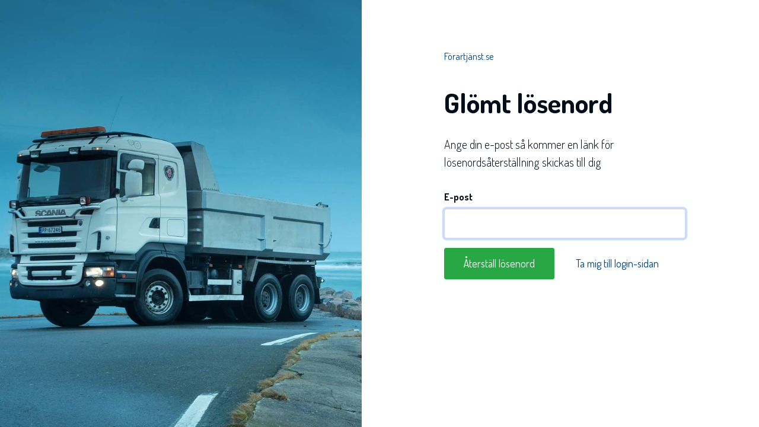

--- FILE ---
content_type: text/html; charset=UTF-8
request_url: https://www.forartjanst.se/forgot-password
body_size: 2436
content:
<!DOCTYPE html>
<html lang="en">
<head>
    <!-- google analytics-->
    <!-- Global site tag (gtag.js) - Google Analytics -->

<!-- Google Tag Manager -->
<script>(function(w,d,s,l,i){w[l]=w[l]||[];w[l].push({'gtm.start':
new Date().getTime(),event:'gtm.js'});var f=d.getElementsByTagName(s)[0],
j=d.createElement(s),dl=l!='dataLayer'?'&l='+l:'';j.async=true;j.src=
'https://www.googletagmanager.com/gtm.js?id='+i+dl;f.parentNode.insertBefore(j,f);
})(window,document,'script','dataLayer','GTM-WSBQTHV');</script>
<!-- End Google Tag Manager -->

    <!-- Meta tags -->
    <meta charset="utf-8">

<!-- Google site verification code -->
<meta name="google-site-verification" content="q66BeDpsNBrvcfOBljFdCeN6ICP_tYlw8sKQhhojodY" />

<meta name="viewport" content="width=device-width, initial-scale=1, shrink-to-fit=no">
<meta http-equiv="x-ua-compatible" content="ie=edge">

    
<!-- Title -->
<title>Förartjänst.se - Jobbannonser för dig som Lastbilschaufför</title>

<!-- Meta -->
<meta name="author" content="">
<meta name="description" content="En hemsida för dig som chaufför &amp; för åkerier. Se jobbannonser och ansök direkt till åkerier som söker personal. Lägg upp jobbannonser och få ansökningar">

<meta name="keywords" content="" />

<meta name="robots" content="all"/>
<meta name="Slurp" content="all"/>
<meta name="bingbot" content="all"/>
<meta name="googlebot" content="all"/>

<meta name="csrf-token" content="9fyegD7FWnUdUPPDS7s5cjPmBUPWORDKo5ffDl0H">
<meta name="facebook-domain-verification" content="aapji4zd4b6r1lwhzy62ue392nrh66" />
    
    <!-- Favicon -->
    <link rel="apple-touch-icon" sizes="180x180" href="https://www.forartjanst.se/img/favicon/apple-touch-icon.png">
<link rel="icon" type="image/png" sizes="32x32" href="https://www.forartjanst.se/img/favicon/favicon-32x32.png">
<link rel="icon" type="image/png" sizes="16x16" href="https://www.forartjanst.se/img/favicon/favicon-16x16.png">
<link rel="manifest" href="https://www.forartjanst.se/img/favicon/site.webmanifest">
<link rel="mask-icon" href="https://www.forartjanst.se/img/favicon/safari-pinned-tab.svg" color="#d5ac5b">
<meta name="apple-mobile-web-app-title" content="Förartjänst">
<meta name="application-name" content="Förartjänst">
<meta name="msapplication-TileColor" content="#da532c">
<meta name="theme-color" content="#ffffff">

    <!-- Google fonts -->
    <link href="https://fonts.googleapis.com/css2?family=Roboto:wght@100;300;400;700&display=swap" rel="stylesheet">
<link href="https://fonts.googleapis.com/css2?family=Noto+Sans+KR:wght@100;300;400;700;900&display=swap" rel="stylesheet">
<link href="https://fonts.googleapis.com/css2?family=Dosis:wght@300;400;500;700;800&display=swap" rel="stylesheet">

    <!-- Default styles -->
    <link href="/css/bootstrap.css?id=1a9eab18bd983e0bd19298848bdf6fb4" rel="stylesheet" type="text/css">
    <link href="/css/fontawesome-pro.css?id=f89288836eb54cf6dbb7ba737b5271dd" rel="stylesheet" type="text/css">
    <link href="/css/public.css?id=04ad836a8afb93a7457be7fc9a2a8682" rel="stylesheet" type="text/css">

    
    <!-- Styles required by this views -->
    	<style>
        .login-background {
            background: url(https://www.forartjanst.se/img/scania_truck_parked_on_the_road_by_the_sea.jpg) no-repeat center center;
            -webkit-background-size: cover;
            -moz-background-size: cover;
            -o-background-size: cover;
            background-size: cover;
            height:100vh;
            border-radius: 0;
        }
	</style>
        <!-- Facebook Pixel Code -->
<script>
    !function(f,b,e,v,n,t,s)
    {if(f.fbq)return;n=f.fbq=function(){n.callMethod?
        n.callMethod.apply(n,arguments):n.queue.push(arguments)};
        if(!f._fbq)f._fbq=n;n.push=n;n.loaded=!0;n.version='2.0';
        n.queue=[];t=b.createElement(e);t.async=!0;
        t.src=v;s=b.getElementsByTagName(e)[0];
        s.parentNode.insertBefore(t,s)}(window, document,'script',
        'https://connect.facebook.net/en_US/fbevents.js');
    fbq('init', '315610319887121');
    fbq('track', 'PageView');
</script>
<noscript><img height="1" width="1" style="display:none" src="https://www.facebook.com/tr?id=315610319887121&ev=PageView&noscript=1"/></noscript>
<!-- End Facebook Pixel Code -->
</head>

<body>

<!-- Session timeout modal -->
    
<!-- Yield modals -->


<!-- Include header -->

<!-- ========== MAIN CONTENT ========== -->

<main id="content" role="main" style="height:100vh;">
    

    <div class="container-fluid align-items-center" style="height:100vh;">
        <div class="row" style="height:100vh;">
            <div class="col-6" style="height:100vh; padding-left:0; padding-right:30px;">
                <div class="login-background" style="height:100vh;"></div>
            </div>

            <div class="col-6 h-100" style="padding-left:0;">

                <div class="row h-100">
                    <div class="col-12 col-xl-8 offset-xl-2 my-auto" style="top:-75px;">
                        <div style="">
                            <a href="https://www.forartjanst.se">Förartjänst.se</a>

                            <div class="clearfix"></div>
                            <div class="mb-5"></div>

                            <h2 class="bold">Glömt lösenord</h2>
                            <h5 class="mb-5">Ange din e-post så kommer en länk för lösenordsåterställning skickas till dig</h5>

                            

                            <form role="form" method="POST" action="https://www.forartjanst.se/forgot-password" novalidate>

                                <input type="hidden" name="_token" value="9fyegD7FWnUdUPPDS7s5cjPmBUPWORDKo5ffDl0H" autocomplete="off">

                                <div class="form-group">
                                    <label class="bold">E-post</label>
                                    <input type="email" name="email" id="email" class="form-control" placeholder="" required autofocus>
                                                                    </div>

                                <div class="form-group">
                                    <button class="btn btn-success" type="submit">
                                        Återställ lösenord                                    </button>
                                    <a class="btn btn-link" href="https://www.forartjanst.se/login">Ta mig till login-sidan</a>
                                </div>

                            </form>
                        </div>
                    </div>
                </div>

            </div>
        </div>
    </div>
</main>

<!-- ========== END MAIN CONTENT ========== -->

<!-- Main scripts -->
<script src="/js/bootstrap.js?id=44d9706572eb9cd3aee7b4882270b9ae"></script>
<script src="/js/public.js?id=a15ed8a346996fcd5c4a8956eea9cd02"></script>

<!-- Session timeout script -->
    
<!-- Script required by the view -->
    <script>
    $(document).ready(function() {
        let minute = 60000;

        setTimeout(function() {
            window.location.reload();
        }, 60 * minute);
    });
</script>

	<script type="text/javascript">
        $(document).ready(function(){});
	</script>

</body>
</html>


--- FILE ---
content_type: application/javascript
request_url: https://www.forartjanst.se/js/bootstrap.js?id=44d9706572eb9cd3aee7b4882270b9ae
body_size: 51788
content:
!function(e,t){"use strict";"object"==typeof module&&"object"==typeof module.exports?module.exports=e.document?t(e,!0):function(e){if(!e.document)throw new Error("jQuery requires a window with a document");return t(e)}:t(e)}("undefined"!=typeof window?window:this,(function(e,t){"use strict";var n=[],r=e.document,i=Object.getPrototypeOf,o=n.slice,s=n.concat,a=n.push,l=n.indexOf,u={},c=u.toString,f=u.hasOwnProperty,d=f.toString,h=d.call(Object),p={},g=function(e){return"function"==typeof e&&"number"!=typeof e.nodeType},m=function(e){return null!=e&&e===e.window},v={type:!0,src:!0,noModule:!0};function y(e,t,n){var i,o=(t=t||r).createElement("script");if(o.text=e,n)for(i in v)n[i]&&(o[i]=n[i]);t.head.appendChild(o).parentNode.removeChild(o)}function b(e){return null==e?e+"":"object"==typeof e||"function"==typeof e?u[c.call(e)]||"object":typeof e}var _=function(e,t){return new _.fn.init(e,t)},w=/^[\s\uFEFF\xA0]+|[\s\uFEFF\xA0]+$/g;function E(e){var t=!!e&&"length"in e&&e.length,n=b(e);return!g(e)&&!m(e)&&("array"===n||0===t||"number"==typeof t&&t>0&&t-1 in e)}_.fn=_.prototype={jquery:"3.3.1",constructor:_,length:0,toArray:function(){return o.call(this)},get:function(e){return null==e?o.call(this):e<0?this[e+this.length]:this[e]},pushStack:function(e){var t=_.merge(this.constructor(),e);return t.prevObject=this,t},each:function(e){return _.each(this,e)},map:function(e){return this.pushStack(_.map(this,(function(t,n){return e.call(t,n,t)})))},slice:function(){return this.pushStack(o.apply(this,arguments))},first:function(){return this.eq(0)},last:function(){return this.eq(-1)},eq:function(e){var t=this.length,n=+e+(e<0?t:0);return this.pushStack(n>=0&&n<t?[this[n]]:[])},end:function(){return this.prevObject||this.constructor()},push:a,sort:n.sort,splice:n.splice},_.extend=_.fn.extend=function(){var e,t,n,r,i,o,s=arguments[0]||{},a=1,l=arguments.length,u=!1;for("boolean"==typeof s&&(u=s,s=arguments[a]||{},a++),"object"==typeof s||g(s)||(s={}),a===l&&(s=this,a--);a<l;a++)if(null!=(e=arguments[a]))for(t in e)n=s[t],s!==(r=e[t])&&(u&&r&&(_.isPlainObject(r)||(i=Array.isArray(r)))?(i?(i=!1,o=n&&Array.isArray(n)?n:[]):o=n&&_.isPlainObject(n)?n:{},s[t]=_.extend(u,o,r)):void 0!==r&&(s[t]=r));return s},_.extend({expando:"jQuery"+("3.3.1"+Math.random()).replace(/\D/g,""),isReady:!0,error:function(e){throw new Error(e)},noop:function(){},isPlainObject:function(e){var t,n;return!(!e||"[object Object]"!==c.call(e)||(t=i(e))&&("function"!=typeof(n=f.call(t,"constructor")&&t.constructor)||d.call(n)!==h))},isEmptyObject:function(e){var t;for(t in e)return!1;return!0},globalEval:function(e){y(e)},each:function(e,t){var n,r=0;if(E(e))for(n=e.length;r<n&&!1!==t.call(e[r],r,e[r]);r++);else for(r in e)if(!1===t.call(e[r],r,e[r]))break;return e},trim:function(e){return null==e?"":(e+"").replace(w,"")},makeArray:function(e,t){var n=t||[];return null!=e&&(E(Object(e))?_.merge(n,"string"==typeof e?[e]:e):a.call(n,e)),n},inArray:function(e,t,n){return null==t?-1:l.call(t,e,n)},merge:function(e,t){for(var n=+t.length,r=0,i=e.length;r<n;r++)e[i++]=t[r];return e.length=i,e},grep:function(e,t,n){for(var r=[],i=0,o=e.length,s=!n;i<o;i++)!t(e[i],i)!==s&&r.push(e[i]);return r},map:function(e,t,n){var r,i,o=0,a=[];if(E(e))for(r=e.length;o<r;o++)null!=(i=t(e[o],o,n))&&a.push(i);else for(o in e)null!=(i=t(e[o],o,n))&&a.push(i);return s.apply([],a)},guid:1,support:p}),"function"==typeof Symbol&&(_.fn[Symbol.iterator]=n[Symbol.iterator]),_.each("Boolean Number String Function Array Date RegExp Object Error Symbol".split(" "),(function(e,t){u["[object "+t+"]"]=t.toLowerCase()}));var x=function(e){var t,n,r,i,o,s,a,l,u,c,f,d,h,p,g,m,v,y,b,_="sizzle"+1*new Date,w=e.document,E=0,x=0,T=se(),C=se(),S=se(),D=function(e,t){return e===t&&(f=!0),0},A={}.hasOwnProperty,N=[],k=N.pop,j=N.push,I=N.push,O=N.slice,L=function(e,t){for(var n=0,r=e.length;n<r;n++)if(e[n]===t)return n;return-1},H="checked|selected|async|autofocus|autoplay|controls|defer|disabled|hidden|ismap|loop|multiple|open|readonly|required|scoped",P="[\\x20\\t\\r\\n\\f]",q="(?:\\\\.|[\\w-]|[^\0-\\xa0])+",R="\\["+P+"*("+q+")(?:"+P+"*([*^$|!~]?=)"+P+"*(?:'((?:\\\\.|[^\\\\'])*)'|\"((?:\\\\.|[^\\\\\"])*)\"|("+q+"))|)"+P+"*\\]",M=":("+q+")(?:\\((('((?:\\\\.|[^\\\\'])*)'|\"((?:\\\\.|[^\\\\\"])*)\")|((?:\\\\.|[^\\\\()[\\]]|"+R+")*)|.*)\\)|)",W=new RegExp(P+"+","g"),F=new RegExp("^"+P+"+|((?:^|[^\\\\])(?:\\\\.)*)"+P+"+$","g"),B=new RegExp("^"+P+"*,"+P+"*"),Q=new RegExp("^"+P+"*([>+~]|"+P+")"+P+"*"),U=new RegExp("="+P+"*([^\\]'\"]*?)"+P+"*\\]","g"),$=new RegExp(M),K=new RegExp("^"+q+"$"),V={ID:new RegExp("^#("+q+")"),CLASS:new RegExp("^\\.("+q+")"),TAG:new RegExp("^("+q+"|[*])"),ATTR:new RegExp("^"+R),PSEUDO:new RegExp("^"+M),CHILD:new RegExp("^:(only|first|last|nth|nth-last)-(child|of-type)(?:\\("+P+"*(even|odd|(([+-]|)(\\d*)n|)"+P+"*(?:([+-]|)"+P+"*(\\d+)|))"+P+"*\\)|)","i"),bool:new RegExp("^(?:"+H+")$","i"),needsContext:new RegExp("^"+P+"*[>+~]|:(even|odd|eq|gt|lt|nth|first|last)(?:\\("+P+"*((?:-\\d)?\\d*)"+P+"*\\)|)(?=[^-]|$)","i")},Y=/^(?:input|select|textarea|button)$/i,z=/^h\d$/i,X=/^[^{]+\{\s*\[native \w/,G=/^(?:#([\w-]+)|(\w+)|\.([\w-]+))$/,J=/[+~]/,Z=new RegExp("\\\\([\\da-f]{1,6}"+P+"?|("+P+")|.)","ig"),ee=function(e,t,n){var r="0x"+t-65536;return r!=r||n?t:r<0?String.fromCharCode(r+65536):String.fromCharCode(r>>10|55296,1023&r|56320)},te=/([\0-\x1f\x7f]|^-?\d)|^-$|[^\0-\x1f\x7f-\uFFFF\w-]/g,ne=function(e,t){return t?"\0"===e?"�":e.slice(0,-1)+"\\"+e.charCodeAt(e.length-1).toString(16)+" ":"\\"+e},re=function(){d()},ie=ye((function(e){return!0===e.disabled&&("form"in e||"label"in e)}),{dir:"parentNode",next:"legend"});try{I.apply(N=O.call(w.childNodes),w.childNodes),N[w.childNodes.length].nodeType}catch(e){I={apply:N.length?function(e,t){j.apply(e,O.call(t))}:function(e,t){for(var n=e.length,r=0;e[n++]=t[r++];);e.length=n-1}}}function oe(e,t,r,i){var o,a,u,c,f,p,v,y=t&&t.ownerDocument,E=t?t.nodeType:9;if(r=r||[],"string"!=typeof e||!e||1!==E&&9!==E&&11!==E)return r;if(!i&&((t?t.ownerDocument||t:w)!==h&&d(t),t=t||h,g)){if(11!==E&&(f=G.exec(e)))if(o=f[1]){if(9===E){if(!(u=t.getElementById(o)))return r;if(u.id===o)return r.push(u),r}else if(y&&(u=y.getElementById(o))&&b(t,u)&&u.id===o)return r.push(u),r}else{if(f[2])return I.apply(r,t.getElementsByTagName(e)),r;if((o=f[3])&&n.getElementsByClassName&&t.getElementsByClassName)return I.apply(r,t.getElementsByClassName(o)),r}if(n.qsa&&!S[e+" "]&&(!m||!m.test(e))){if(1!==E)y=t,v=e;else if("object"!==t.nodeName.toLowerCase()){for((c=t.getAttribute("id"))?c=c.replace(te,ne):t.setAttribute("id",c=_),a=(p=s(e)).length;a--;)p[a]="#"+c+" "+ve(p[a]);v=p.join(","),y=J.test(e)&&ge(t.parentNode)||t}if(v)try{return I.apply(r,y.querySelectorAll(v)),r}catch(e){}finally{c===_&&t.removeAttribute("id")}}}return l(e.replace(F,"$1"),t,r,i)}function se(){var e=[];return function t(n,i){return e.push(n+" ")>r.cacheLength&&delete t[e.shift()],t[n+" "]=i}}function ae(e){return e[_]=!0,e}function le(e){var t=h.createElement("fieldset");try{return!!e(t)}catch(e){return!1}finally{t.parentNode&&t.parentNode.removeChild(t),t=null}}function ue(e,t){for(var n=e.split("|"),i=n.length;i--;)r.attrHandle[n[i]]=t}function ce(e,t){var n=t&&e,r=n&&1===e.nodeType&&1===t.nodeType&&e.sourceIndex-t.sourceIndex;if(r)return r;if(n)for(;n=n.nextSibling;)if(n===t)return-1;return e?1:-1}function fe(e){return function(t){return"input"===t.nodeName.toLowerCase()&&t.type===e}}function de(e){return function(t){var n=t.nodeName.toLowerCase();return("input"===n||"button"===n)&&t.type===e}}function he(e){return function(t){return"form"in t?t.parentNode&&!1===t.disabled?"label"in t?"label"in t.parentNode?t.parentNode.disabled===e:t.disabled===e:t.isDisabled===e||t.isDisabled!==!e&&ie(t)===e:t.disabled===e:"label"in t&&t.disabled===e}}function pe(e){return ae((function(t){return t=+t,ae((function(n,r){for(var i,o=e([],n.length,t),s=o.length;s--;)n[i=o[s]]&&(n[i]=!(r[i]=n[i]))}))}))}function ge(e){return e&&void 0!==e.getElementsByTagName&&e}for(t in n=oe.support={},o=oe.isXML=function(e){var t=e&&(e.ownerDocument||e).documentElement;return!!t&&"HTML"!==t.nodeName},d=oe.setDocument=function(e){var t,i,s=e?e.ownerDocument||e:w;return s!==h&&9===s.nodeType&&s.documentElement?(p=(h=s).documentElement,g=!o(h),w!==h&&(i=h.defaultView)&&i.top!==i&&(i.addEventListener?i.addEventListener("unload",re,!1):i.attachEvent&&i.attachEvent("onunload",re)),n.attributes=le((function(e){return e.className="i",!e.getAttribute("className")})),n.getElementsByTagName=le((function(e){return e.appendChild(h.createComment("")),!e.getElementsByTagName("*").length})),n.getElementsByClassName=X.test(h.getElementsByClassName),n.getById=le((function(e){return p.appendChild(e).id=_,!h.getElementsByName||!h.getElementsByName(_).length})),n.getById?(r.filter.ID=function(e){var t=e.replace(Z,ee);return function(e){return e.getAttribute("id")===t}},r.find.ID=function(e,t){if(void 0!==t.getElementById&&g){var n=t.getElementById(e);return n?[n]:[]}}):(r.filter.ID=function(e){var t=e.replace(Z,ee);return function(e){var n=void 0!==e.getAttributeNode&&e.getAttributeNode("id");return n&&n.value===t}},r.find.ID=function(e,t){if(void 0!==t.getElementById&&g){var n,r,i,o=t.getElementById(e);if(o){if((n=o.getAttributeNode("id"))&&n.value===e)return[o];for(i=t.getElementsByName(e),r=0;o=i[r++];)if((n=o.getAttributeNode("id"))&&n.value===e)return[o]}return[]}}),r.find.TAG=n.getElementsByTagName?function(e,t){return void 0!==t.getElementsByTagName?t.getElementsByTagName(e):n.qsa?t.querySelectorAll(e):void 0}:function(e,t){var n,r=[],i=0,o=t.getElementsByTagName(e);if("*"===e){for(;n=o[i++];)1===n.nodeType&&r.push(n);return r}return o},r.find.CLASS=n.getElementsByClassName&&function(e,t){if(void 0!==t.getElementsByClassName&&g)return t.getElementsByClassName(e)},v=[],m=[],(n.qsa=X.test(h.querySelectorAll))&&(le((function(e){p.appendChild(e).innerHTML="<a id='"+_+"'></a><select id='"+_+"-\r\\' msallowcapture=''><option selected=''></option></select>",e.querySelectorAll("[msallowcapture^='']").length&&m.push("[*^$]="+P+"*(?:''|\"\")"),e.querySelectorAll("[selected]").length||m.push("\\["+P+"*(?:value|"+H+")"),e.querySelectorAll("[id~="+_+"-]").length||m.push("~="),e.querySelectorAll(":checked").length||m.push(":checked"),e.querySelectorAll("a#"+_+"+*").length||m.push(".#.+[+~]")})),le((function(e){e.innerHTML="<a href='' disabled='disabled'></a><select disabled='disabled'><option/></select>";var t=h.createElement("input");t.setAttribute("type","hidden"),e.appendChild(t).setAttribute("name","D"),e.querySelectorAll("[name=d]").length&&m.push("name"+P+"*[*^$|!~]?="),2!==e.querySelectorAll(":enabled").length&&m.push(":enabled",":disabled"),p.appendChild(e).disabled=!0,2!==e.querySelectorAll(":disabled").length&&m.push(":enabled",":disabled"),e.querySelectorAll("*,:x"),m.push(",.*:")}))),(n.matchesSelector=X.test(y=p.matches||p.webkitMatchesSelector||p.mozMatchesSelector||p.oMatchesSelector||p.msMatchesSelector))&&le((function(e){n.disconnectedMatch=y.call(e,"*"),y.call(e,"[s!='']:x"),v.push("!=",M)})),m=m.length&&new RegExp(m.join("|")),v=v.length&&new RegExp(v.join("|")),t=X.test(p.compareDocumentPosition),b=t||X.test(p.contains)?function(e,t){var n=9===e.nodeType?e.documentElement:e,r=t&&t.parentNode;return e===r||!(!r||1!==r.nodeType||!(n.contains?n.contains(r):e.compareDocumentPosition&&16&e.compareDocumentPosition(r)))}:function(e,t){if(t)for(;t=t.parentNode;)if(t===e)return!0;return!1},D=t?function(e,t){if(e===t)return f=!0,0;var r=!e.compareDocumentPosition-!t.compareDocumentPosition;return r||(1&(r=(e.ownerDocument||e)===(t.ownerDocument||t)?e.compareDocumentPosition(t):1)||!n.sortDetached&&t.compareDocumentPosition(e)===r?e===h||e.ownerDocument===w&&b(w,e)?-1:t===h||t.ownerDocument===w&&b(w,t)?1:c?L(c,e)-L(c,t):0:4&r?-1:1)}:function(e,t){if(e===t)return f=!0,0;var n,r=0,i=e.parentNode,o=t.parentNode,s=[e],a=[t];if(!i||!o)return e===h?-1:t===h?1:i?-1:o?1:c?L(c,e)-L(c,t):0;if(i===o)return ce(e,t);for(n=e;n=n.parentNode;)s.unshift(n);for(n=t;n=n.parentNode;)a.unshift(n);for(;s[r]===a[r];)r++;return r?ce(s[r],a[r]):s[r]===w?-1:a[r]===w?1:0},h):h},oe.matches=function(e,t){return oe(e,null,null,t)},oe.matchesSelector=function(e,t){if((e.ownerDocument||e)!==h&&d(e),t=t.replace(U,"='$1']"),n.matchesSelector&&g&&!S[t+" "]&&(!v||!v.test(t))&&(!m||!m.test(t)))try{var r=y.call(e,t);if(r||n.disconnectedMatch||e.document&&11!==e.document.nodeType)return r}catch(e){}return oe(t,h,null,[e]).length>0},oe.contains=function(e,t){return(e.ownerDocument||e)!==h&&d(e),b(e,t)},oe.attr=function(e,t){(e.ownerDocument||e)!==h&&d(e);var i=r.attrHandle[t.toLowerCase()],o=i&&A.call(r.attrHandle,t.toLowerCase())?i(e,t,!g):void 0;return void 0!==o?o:n.attributes||!g?e.getAttribute(t):(o=e.getAttributeNode(t))&&o.specified?o.value:null},oe.escape=function(e){return(e+"").replace(te,ne)},oe.error=function(e){throw new Error("Syntax error, unrecognized expression: "+e)},oe.uniqueSort=function(e){var t,r=[],i=0,o=0;if(f=!n.detectDuplicates,c=!n.sortStable&&e.slice(0),e.sort(D),f){for(;t=e[o++];)t===e[o]&&(i=r.push(o));for(;i--;)e.splice(r[i],1)}return c=null,e},i=oe.getText=function(e){var t,n="",r=0,o=e.nodeType;if(o){if(1===o||9===o||11===o){if("string"==typeof e.textContent)return e.textContent;for(e=e.firstChild;e;e=e.nextSibling)n+=i(e)}else if(3===o||4===o)return e.nodeValue}else for(;t=e[r++];)n+=i(t);return n},(r=oe.selectors={cacheLength:50,createPseudo:ae,match:V,attrHandle:{},find:{},relative:{">":{dir:"parentNode",first:!0}," ":{dir:"parentNode"},"+":{dir:"previousSibling",first:!0},"~":{dir:"previousSibling"}},preFilter:{ATTR:function(e){return e[1]=e[1].replace(Z,ee),e[3]=(e[3]||e[4]||e[5]||"").replace(Z,ee),"~="===e[2]&&(e[3]=" "+e[3]+" "),e.slice(0,4)},CHILD:function(e){return e[1]=e[1].toLowerCase(),"nth"===e[1].slice(0,3)?(e[3]||oe.error(e[0]),e[4]=+(e[4]?e[5]+(e[6]||1):2*("even"===e[3]||"odd"===e[3])),e[5]=+(e[7]+e[8]||"odd"===e[3])):e[3]&&oe.error(e[0]),e},PSEUDO:function(e){var t,n=!e[6]&&e[2];return V.CHILD.test(e[0])?null:(e[3]?e[2]=e[4]||e[5]||"":n&&$.test(n)&&(t=s(n,!0))&&(t=n.indexOf(")",n.length-t)-n.length)&&(e[0]=e[0].slice(0,t),e[2]=n.slice(0,t)),e.slice(0,3))}},filter:{TAG:function(e){var t=e.replace(Z,ee).toLowerCase();return"*"===e?function(){return!0}:function(e){return e.nodeName&&e.nodeName.toLowerCase()===t}},CLASS:function(e){var t=T[e+" "];return t||(t=new RegExp("(^|"+P+")"+e+"("+P+"|$)"))&&T(e,(function(e){return t.test("string"==typeof e.className&&e.className||void 0!==e.getAttribute&&e.getAttribute("class")||"")}))},ATTR:function(e,t,n){return function(r){var i=oe.attr(r,e);return null==i?"!="===t:!t||(i+="","="===t?i===n:"!="===t?i!==n:"^="===t?n&&0===i.indexOf(n):"*="===t?n&&i.indexOf(n)>-1:"$="===t?n&&i.slice(-n.length)===n:"~="===t?(" "+i.replace(W," ")+" ").indexOf(n)>-1:"|="===t&&(i===n||i.slice(0,n.length+1)===n+"-"))}},CHILD:function(e,t,n,r,i){var o="nth"!==e.slice(0,3),s="last"!==e.slice(-4),a="of-type"===t;return 1===r&&0===i?function(e){return!!e.parentNode}:function(t,n,l){var u,c,f,d,h,p,g=o!==s?"nextSibling":"previousSibling",m=t.parentNode,v=a&&t.nodeName.toLowerCase(),y=!l&&!a,b=!1;if(m){if(o){for(;g;){for(d=t;d=d[g];)if(a?d.nodeName.toLowerCase()===v:1===d.nodeType)return!1;p=g="only"===e&&!p&&"nextSibling"}return!0}if(p=[s?m.firstChild:m.lastChild],s&&y){for(b=(h=(u=(c=(f=(d=m)[_]||(d[_]={}))[d.uniqueID]||(f[d.uniqueID]={}))[e]||[])[0]===E&&u[1])&&u[2],d=h&&m.childNodes[h];d=++h&&d&&d[g]||(b=h=0)||p.pop();)if(1===d.nodeType&&++b&&d===t){c[e]=[E,h,b];break}}else if(y&&(b=h=(u=(c=(f=(d=t)[_]||(d[_]={}))[d.uniqueID]||(f[d.uniqueID]={}))[e]||[])[0]===E&&u[1]),!1===b)for(;(d=++h&&d&&d[g]||(b=h=0)||p.pop())&&((a?d.nodeName.toLowerCase()!==v:1!==d.nodeType)||!++b||(y&&((c=(f=d[_]||(d[_]={}))[d.uniqueID]||(f[d.uniqueID]={}))[e]=[E,b]),d!==t)););return(b-=i)===r||b%r==0&&b/r>=0}}},PSEUDO:function(e,t){var n,i=r.pseudos[e]||r.setFilters[e.toLowerCase()]||oe.error("unsupported pseudo: "+e);return i[_]?i(t):i.length>1?(n=[e,e,"",t],r.setFilters.hasOwnProperty(e.toLowerCase())?ae((function(e,n){for(var r,o=i(e,t),s=o.length;s--;)e[r=L(e,o[s])]=!(n[r]=o[s])})):function(e){return i(e,0,n)}):i}},pseudos:{not:ae((function(e){var t=[],n=[],r=a(e.replace(F,"$1"));return r[_]?ae((function(e,t,n,i){for(var o,s=r(e,null,i,[]),a=e.length;a--;)(o=s[a])&&(e[a]=!(t[a]=o))})):function(e,i,o){return t[0]=e,r(t,null,o,n),t[0]=null,!n.pop()}})),has:ae((function(e){return function(t){return oe(e,t).length>0}})),contains:ae((function(e){return e=e.replace(Z,ee),function(t){return(t.textContent||t.innerText||i(t)).indexOf(e)>-1}})),lang:ae((function(e){return K.test(e||"")||oe.error("unsupported lang: "+e),e=e.replace(Z,ee).toLowerCase(),function(t){var n;do{if(n=g?t.lang:t.getAttribute("xml:lang")||t.getAttribute("lang"))return(n=n.toLowerCase())===e||0===n.indexOf(e+"-")}while((t=t.parentNode)&&1===t.nodeType);return!1}})),target:function(t){var n=e.location&&e.location.hash;return n&&n.slice(1)===t.id},root:function(e){return e===p},focus:function(e){return e===h.activeElement&&(!h.hasFocus||h.hasFocus())&&!!(e.type||e.href||~e.tabIndex)},enabled:he(!1),disabled:he(!0),checked:function(e){var t=e.nodeName.toLowerCase();return"input"===t&&!!e.checked||"option"===t&&!!e.selected},selected:function(e){return e.parentNode&&e.parentNode.selectedIndex,!0===e.selected},empty:function(e){for(e=e.firstChild;e;e=e.nextSibling)if(e.nodeType<6)return!1;return!0},parent:function(e){return!r.pseudos.empty(e)},header:function(e){return z.test(e.nodeName)},input:function(e){return Y.test(e.nodeName)},button:function(e){var t=e.nodeName.toLowerCase();return"input"===t&&"button"===e.type||"button"===t},text:function(e){var t;return"input"===e.nodeName.toLowerCase()&&"text"===e.type&&(null==(t=e.getAttribute("type"))||"text"===t.toLowerCase())},first:pe((function(){return[0]})),last:pe((function(e,t){return[t-1]})),eq:pe((function(e,t,n){return[n<0?n+t:n]})),even:pe((function(e,t){for(var n=0;n<t;n+=2)e.push(n);return e})),odd:pe((function(e,t){for(var n=1;n<t;n+=2)e.push(n);return e})),lt:pe((function(e,t,n){for(var r=n<0?n+t:n;--r>=0;)e.push(r);return e})),gt:pe((function(e,t,n){for(var r=n<0?n+t:n;++r<t;)e.push(r);return e}))}}).pseudos.nth=r.pseudos.eq,{radio:!0,checkbox:!0,file:!0,password:!0,image:!0})r.pseudos[t]=fe(t);for(t in{submit:!0,reset:!0})r.pseudos[t]=de(t);function me(){}function ve(e){for(var t=0,n=e.length,r="";t<n;t++)r+=e[t].value;return r}function ye(e,t,n){var r=t.dir,i=t.next,o=i||r,s=n&&"parentNode"===o,a=x++;return t.first?function(t,n,i){for(;t=t[r];)if(1===t.nodeType||s)return e(t,n,i);return!1}:function(t,n,l){var u,c,f,d=[E,a];if(l){for(;t=t[r];)if((1===t.nodeType||s)&&e(t,n,l))return!0}else for(;t=t[r];)if(1===t.nodeType||s)if(c=(f=t[_]||(t[_]={}))[t.uniqueID]||(f[t.uniqueID]={}),i&&i===t.nodeName.toLowerCase())t=t[r]||t;else{if((u=c[o])&&u[0]===E&&u[1]===a)return d[2]=u[2];if(c[o]=d,d[2]=e(t,n,l))return!0}return!1}}function be(e){return e.length>1?function(t,n,r){for(var i=e.length;i--;)if(!e[i](t,n,r))return!1;return!0}:e[0]}function _e(e,t,n,r,i){for(var o,s=[],a=0,l=e.length,u=null!=t;a<l;a++)(o=e[a])&&(n&&!n(o,r,i)||(s.push(o),u&&t.push(a)));return s}function we(e,t,n,r,i,o){return r&&!r[_]&&(r=we(r)),i&&!i[_]&&(i=we(i,o)),ae((function(o,s,a,l){var u,c,f,d=[],h=[],p=s.length,g=o||function(e,t,n){for(var r=0,i=t.length;r<i;r++)oe(e,t[r],n);return n}(t||"*",a.nodeType?[a]:a,[]),m=!e||!o&&t?g:_e(g,d,e,a,l),v=n?i||(o?e:p||r)?[]:s:m;if(n&&n(m,v,a,l),r)for(u=_e(v,h),r(u,[],a,l),c=u.length;c--;)(f=u[c])&&(v[h[c]]=!(m[h[c]]=f));if(o){if(i||e){if(i){for(u=[],c=v.length;c--;)(f=v[c])&&u.push(m[c]=f);i(null,v=[],u,l)}for(c=v.length;c--;)(f=v[c])&&(u=i?L(o,f):d[c])>-1&&(o[u]=!(s[u]=f))}}else v=_e(v===s?v.splice(p,v.length):v),i?i(null,s,v,l):I.apply(s,v)}))}function Ee(e){for(var t,n,i,o=e.length,s=r.relative[e[0].type],a=s||r.relative[" "],l=s?1:0,c=ye((function(e){return e===t}),a,!0),f=ye((function(e){return L(t,e)>-1}),a,!0),d=[function(e,n,r){var i=!s&&(r||n!==u)||((t=n).nodeType?c(e,n,r):f(e,n,r));return t=null,i}];l<o;l++)if(n=r.relative[e[l].type])d=[ye(be(d),n)];else{if((n=r.filter[e[l].type].apply(null,e[l].matches))[_]){for(i=++l;i<o&&!r.relative[e[i].type];i++);return we(l>1&&be(d),l>1&&ve(e.slice(0,l-1).concat({value:" "===e[l-2].type?"*":""})).replace(F,"$1"),n,l<i&&Ee(e.slice(l,i)),i<o&&Ee(e=e.slice(i)),i<o&&ve(e))}d.push(n)}return be(d)}function xe(e,t){var n=t.length>0,i=e.length>0,o=function(o,s,a,l,c){var f,p,m,v=0,y="0",b=o&&[],_=[],w=u,x=o||i&&r.find.TAG("*",c),T=E+=null==w?1:Math.random()||.1,C=x.length;for(c&&(u=s===h||s||c);y!==C&&null!=(f=x[y]);y++){if(i&&f){for(p=0,s||f.ownerDocument===h||(d(f),a=!g);m=e[p++];)if(m(f,s||h,a)){l.push(f);break}c&&(E=T)}n&&((f=!m&&f)&&v--,o&&b.push(f))}if(v+=y,n&&y!==v){for(p=0;m=t[p++];)m(b,_,s,a);if(o){if(v>0)for(;y--;)b[y]||_[y]||(_[y]=k.call(l));_=_e(_)}I.apply(l,_),c&&!o&&_.length>0&&v+t.length>1&&oe.uniqueSort(l)}return c&&(E=T,u=w),b};return n?ae(o):o}return me.prototype=r.filters=r.pseudos,r.setFilters=new me,s=oe.tokenize=function(e,t){var n,i,o,s,a,l,u,c=C[e+" "];if(c)return t?0:c.slice(0);for(a=e,l=[],u=r.preFilter;a;){for(s in n&&!(i=B.exec(a))||(i&&(a=a.slice(i[0].length)||a),l.push(o=[])),n=!1,(i=Q.exec(a))&&(n=i.shift(),o.push({value:n,type:i[0].replace(F," ")}),a=a.slice(n.length)),r.filter)!(i=V[s].exec(a))||u[s]&&!(i=u[s](i))||(n=i.shift(),o.push({value:n,type:s,matches:i}),a=a.slice(n.length));if(!n)break}return t?a.length:a?oe.error(e):C(e,l).slice(0)},a=oe.compile=function(e,t){var n,r=[],i=[],o=S[e+" "];if(!o){for(t||(t=s(e)),n=t.length;n--;)(o=Ee(t[n]))[_]?r.push(o):i.push(o);(o=S(e,xe(i,r))).selector=e}return o},l=oe.select=function(e,t,n,i){var o,l,u,c,f,d="function"==typeof e&&e,h=!i&&s(e=d.selector||e);if(n=n||[],1===h.length){if((l=h[0]=h[0].slice(0)).length>2&&"ID"===(u=l[0]).type&&9===t.nodeType&&g&&r.relative[l[1].type]){if(!(t=(r.find.ID(u.matches[0].replace(Z,ee),t)||[])[0]))return n;d&&(t=t.parentNode),e=e.slice(l.shift().value.length)}for(o=V.needsContext.test(e)?0:l.length;o--&&(u=l[o],!r.relative[c=u.type]);)if((f=r.find[c])&&(i=f(u.matches[0].replace(Z,ee),J.test(l[0].type)&&ge(t.parentNode)||t))){if(l.splice(o,1),!(e=i.length&&ve(l)))return I.apply(n,i),n;break}}return(d||a(e,h))(i,t,!g,n,!t||J.test(e)&&ge(t.parentNode)||t),n},n.sortStable=_.split("").sort(D).join("")===_,n.detectDuplicates=!!f,d(),n.sortDetached=le((function(e){return 1&e.compareDocumentPosition(h.createElement("fieldset"))})),le((function(e){return e.innerHTML="<a href='#'></a>","#"===e.firstChild.getAttribute("href")}))||ue("type|href|height|width",(function(e,t,n){if(!n)return e.getAttribute(t,"type"===t.toLowerCase()?1:2)})),n.attributes&&le((function(e){return e.innerHTML="<input/>",e.firstChild.setAttribute("value",""),""===e.firstChild.getAttribute("value")}))||ue("value",(function(e,t,n){if(!n&&"input"===e.nodeName.toLowerCase())return e.defaultValue})),le((function(e){return null==e.getAttribute("disabled")}))||ue(H,(function(e,t,n){var r;if(!n)return!0===e[t]?t.toLowerCase():(r=e.getAttributeNode(t))&&r.specified?r.value:null})),oe}(e);_.find=x,_.expr=x.selectors,_.expr[":"]=_.expr.pseudos,_.uniqueSort=_.unique=x.uniqueSort,_.text=x.getText,_.isXMLDoc=x.isXML,_.contains=x.contains,_.escapeSelector=x.escape;var T=function(e,t,n){for(var r=[],i=void 0!==n;(e=e[t])&&9!==e.nodeType;)if(1===e.nodeType){if(i&&_(e).is(n))break;r.push(e)}return r},C=function(e,t){for(var n=[];e;e=e.nextSibling)1===e.nodeType&&e!==t&&n.push(e);return n},S=_.expr.match.needsContext;function D(e,t){return e.nodeName&&e.nodeName.toLowerCase()===t.toLowerCase()}var A=/^<([a-z][^\/\0>:\x20\t\r\n\f]*)[\x20\t\r\n\f]*\/?>(?:<\/\1>|)$/i;function N(e,t,n){return g(t)?_.grep(e,(function(e,r){return!!t.call(e,r,e)!==n})):t.nodeType?_.grep(e,(function(e){return e===t!==n})):"string"!=typeof t?_.grep(e,(function(e){return l.call(t,e)>-1!==n})):_.filter(t,e,n)}_.filter=function(e,t,n){var r=t[0];return n&&(e=":not("+e+")"),1===t.length&&1===r.nodeType?_.find.matchesSelector(r,e)?[r]:[]:_.find.matches(e,_.grep(t,(function(e){return 1===e.nodeType})))},_.fn.extend({find:function(e){var t,n,r=this.length,i=this;if("string"!=typeof e)return this.pushStack(_(e).filter((function(){for(t=0;t<r;t++)if(_.contains(i[t],this))return!0})));for(n=this.pushStack([]),t=0;t<r;t++)_.find(e,i[t],n);return r>1?_.uniqueSort(n):n},filter:function(e){return this.pushStack(N(this,e||[],!1))},not:function(e){return this.pushStack(N(this,e||[],!0))},is:function(e){return!!N(this,"string"==typeof e&&S.test(e)?_(e):e||[],!1).length}});var k,j=/^(?:\s*(<[\w\W]+>)[^>]*|#([\w-]+))$/;(_.fn.init=function(e,t,n){var i,o;if(!e)return this;if(n=n||k,"string"==typeof e){if(!(i="<"===e[0]&&">"===e[e.length-1]&&e.length>=3?[null,e,null]:j.exec(e))||!i[1]&&t)return!t||t.jquery?(t||n).find(e):this.constructor(t).find(e);if(i[1]){if(t=t instanceof _?t[0]:t,_.merge(this,_.parseHTML(i[1],t&&t.nodeType?t.ownerDocument||t:r,!0)),A.test(i[1])&&_.isPlainObject(t))for(i in t)g(this[i])?this[i](t[i]):this.attr(i,t[i]);return this}return(o=r.getElementById(i[2]))&&(this[0]=o,this.length=1),this}return e.nodeType?(this[0]=e,this.length=1,this):g(e)?void 0!==n.ready?n.ready(e):e(_):_.makeArray(e,this)}).prototype=_.fn,k=_(r);var I=/^(?:parents|prev(?:Until|All))/,O={children:!0,contents:!0,next:!0,prev:!0};function L(e,t){for(;(e=e[t])&&1!==e.nodeType;);return e}_.fn.extend({has:function(e){var t=_(e,this),n=t.length;return this.filter((function(){for(var e=0;e<n;e++)if(_.contains(this,t[e]))return!0}))},closest:function(e,t){var n,r=0,i=this.length,o=[],s="string"!=typeof e&&_(e);if(!S.test(e))for(;r<i;r++)for(n=this[r];n&&n!==t;n=n.parentNode)if(n.nodeType<11&&(s?s.index(n)>-1:1===n.nodeType&&_.find.matchesSelector(n,e))){o.push(n);break}return this.pushStack(o.length>1?_.uniqueSort(o):o)},index:function(e){return e?"string"==typeof e?l.call(_(e),this[0]):l.call(this,e.jquery?e[0]:e):this[0]&&this[0].parentNode?this.first().prevAll().length:-1},add:function(e,t){return this.pushStack(_.uniqueSort(_.merge(this.get(),_(e,t))))},addBack:function(e){return this.add(null==e?this.prevObject:this.prevObject.filter(e))}}),_.each({parent:function(e){var t=e.parentNode;return t&&11!==t.nodeType?t:null},parents:function(e){return T(e,"parentNode")},parentsUntil:function(e,t,n){return T(e,"parentNode",n)},next:function(e){return L(e,"nextSibling")},prev:function(e){return L(e,"previousSibling")},nextAll:function(e){return T(e,"nextSibling")},prevAll:function(e){return T(e,"previousSibling")},nextUntil:function(e,t,n){return T(e,"nextSibling",n)},prevUntil:function(e,t,n){return T(e,"previousSibling",n)},siblings:function(e){return C((e.parentNode||{}).firstChild,e)},children:function(e){return C(e.firstChild)},contents:function(e){return D(e,"iframe")?e.contentDocument:(D(e,"template")&&(e=e.content||e),_.merge([],e.childNodes))}},(function(e,t){_.fn[e]=function(n,r){var i=_.map(this,t,n);return"Until"!==e.slice(-5)&&(r=n),r&&"string"==typeof r&&(i=_.filter(r,i)),this.length>1&&(O[e]||_.uniqueSort(i),I.test(e)&&i.reverse()),this.pushStack(i)}}));var H=/[^\x20\t\r\n\f]+/g;function P(e){return e}function q(e){throw e}function R(e,t,n,r){var i;try{e&&g(i=e.promise)?i.call(e).done(t).fail(n):e&&g(i=e.then)?i.call(e,t,n):t.apply(void 0,[e].slice(r))}catch(e){n.apply(void 0,[e])}}_.Callbacks=function(e){e="string"==typeof e?function(e){var t={};return _.each(e.match(H)||[],(function(e,n){t[n]=!0})),t}(e):_.extend({},e);var t,n,r,i,o=[],s=[],a=-1,l=function(){for(i=i||e.once,r=t=!0;s.length;a=-1)for(n=s.shift();++a<o.length;)!1===o[a].apply(n[0],n[1])&&e.stopOnFalse&&(a=o.length,n=!1);e.memory||(n=!1),t=!1,i&&(o=n?[]:"")},u={add:function(){return o&&(n&&!t&&(a=o.length-1,s.push(n)),function t(n){_.each(n,(function(n,r){g(r)?e.unique&&u.has(r)||o.push(r):r&&r.length&&"string"!==b(r)&&t(r)}))}(arguments),n&&!t&&l()),this},remove:function(){return _.each(arguments,(function(e,t){for(var n;(n=_.inArray(t,o,n))>-1;)o.splice(n,1),n<=a&&a--})),this},has:function(e){return e?_.inArray(e,o)>-1:o.length>0},empty:function(){return o&&(o=[]),this},disable:function(){return i=s=[],o=n="",this},disabled:function(){return!o},lock:function(){return i=s=[],n||t||(o=n=""),this},locked:function(){return!!i},fireWith:function(e,n){return i||(n=[e,(n=n||[]).slice?n.slice():n],s.push(n),t||l()),this},fire:function(){return u.fireWith(this,arguments),this},fired:function(){return!!r}};return u},_.extend({Deferred:function(t){var n=[["notify","progress",_.Callbacks("memory"),_.Callbacks("memory"),2],["resolve","done",_.Callbacks("once memory"),_.Callbacks("once memory"),0,"resolved"],["reject","fail",_.Callbacks("once memory"),_.Callbacks("once memory"),1,"rejected"]],r="pending",i={state:function(){return r},always:function(){return o.done(arguments).fail(arguments),this},catch:function(e){return i.then(null,e)},pipe:function(){var e=arguments;return _.Deferred((function(t){_.each(n,(function(n,r){var i=g(e[r[4]])&&e[r[4]];o[r[1]]((function(){var e=i&&i.apply(this,arguments);e&&g(e.promise)?e.promise().progress(t.notify).done(t.resolve).fail(t.reject):t[r[0]+"With"](this,i?[e]:arguments)}))})),e=null})).promise()},then:function(t,r,i){var o=0;function s(t,n,r,i){return function(){var a=this,l=arguments,u=function(){var e,u;if(!(t<o)){if((e=r.apply(a,l))===n.promise())throw new TypeError("Thenable self-resolution");u=e&&("object"==typeof e||"function"==typeof e)&&e.then,g(u)?i?u.call(e,s(o,n,P,i),s(o,n,q,i)):(o++,u.call(e,s(o,n,P,i),s(o,n,q,i),s(o,n,P,n.notifyWith))):(r!==P&&(a=void 0,l=[e]),(i||n.resolveWith)(a,l))}},c=i?u:function(){try{u()}catch(e){_.Deferred.exceptionHook&&_.Deferred.exceptionHook(e,c.stackTrace),t+1>=o&&(r!==q&&(a=void 0,l=[e]),n.rejectWith(a,l))}};t?c():(_.Deferred.getStackHook&&(c.stackTrace=_.Deferred.getStackHook()),e.setTimeout(c))}}return _.Deferred((function(e){n[0][3].add(s(0,e,g(i)?i:P,e.notifyWith)),n[1][3].add(s(0,e,g(t)?t:P)),n[2][3].add(s(0,e,g(r)?r:q))})).promise()},promise:function(e){return null!=e?_.extend(e,i):i}},o={};return _.each(n,(function(e,t){var s=t[2],a=t[5];i[t[1]]=s.add,a&&s.add((function(){r=a}),n[3-e][2].disable,n[3-e][3].disable,n[0][2].lock,n[0][3].lock),s.add(t[3].fire),o[t[0]]=function(){return o[t[0]+"With"](this===o?void 0:this,arguments),this},o[t[0]+"With"]=s.fireWith})),i.promise(o),t&&t.call(o,o),o},when:function(e){var t=arguments.length,n=t,r=Array(n),i=o.call(arguments),s=_.Deferred(),a=function(e){return function(n){r[e]=this,i[e]=arguments.length>1?o.call(arguments):n,--t||s.resolveWith(r,i)}};if(t<=1&&(R(e,s.done(a(n)).resolve,s.reject,!t),"pending"===s.state()||g(i[n]&&i[n].then)))return s.then();for(;n--;)R(i[n],a(n),s.reject);return s.promise()}});var M=/^(Eval|Internal|Range|Reference|Syntax|Type|URI)Error$/;_.Deferred.exceptionHook=function(t,n){e.console&&e.console.warn&&t&&M.test(t.name)&&e.console.warn("jQuery.Deferred exception: "+t.message,t.stack,n)},_.readyException=function(t){e.setTimeout((function(){throw t}))};var W=_.Deferred();function F(){r.removeEventListener("DOMContentLoaded",F),e.removeEventListener("load",F),_.ready()}_.fn.ready=function(e){return W.then(e).catch((function(e){_.readyException(e)})),this},_.extend({isReady:!1,readyWait:1,ready:function(e){(!0===e?--_.readyWait:_.isReady)||(_.isReady=!0,!0!==e&&--_.readyWait>0||W.resolveWith(r,[_]))}}),_.ready.then=W.then,"complete"===r.readyState||"loading"!==r.readyState&&!r.documentElement.doScroll?e.setTimeout(_.ready):(r.addEventListener("DOMContentLoaded",F),e.addEventListener("load",F));var B=function(e,t,n,r,i,o,s){var a=0,l=e.length,u=null==n;if("object"===b(n))for(a in i=!0,n)B(e,t,a,n[a],!0,o,s);else if(void 0!==r&&(i=!0,g(r)||(s=!0),u&&(s?(t.call(e,r),t=null):(u=t,t=function(e,t,n){return u.call(_(e),n)})),t))for(;a<l;a++)t(e[a],n,s?r:r.call(e[a],a,t(e[a],n)));return i?e:u?t.call(e):l?t(e[0],n):o},Q=/^-ms-/,U=/-([a-z])/g;function $(e,t){return t.toUpperCase()}function K(e){return e.replace(Q,"ms-").replace(U,$)}var V=function(e){return 1===e.nodeType||9===e.nodeType||!+e.nodeType};function Y(){this.expando=_.expando+Y.uid++}Y.uid=1,Y.prototype={cache:function(e){var t=e[this.expando];return t||(t={},V(e)&&(e.nodeType?e[this.expando]=t:Object.defineProperty(e,this.expando,{value:t,configurable:!0}))),t},set:function(e,t,n){var r,i=this.cache(e);if("string"==typeof t)i[K(t)]=n;else for(r in t)i[K(r)]=t[r];return i},get:function(e,t){return void 0===t?this.cache(e):e[this.expando]&&e[this.expando][K(t)]},access:function(e,t,n){return void 0===t||t&&"string"==typeof t&&void 0===n?this.get(e,t):(this.set(e,t,n),void 0!==n?n:t)},remove:function(e,t){var n,r=e[this.expando];if(void 0!==r){if(void 0!==t){n=(t=Array.isArray(t)?t.map(K):(t=K(t))in r?[t]:t.match(H)||[]).length;for(;n--;)delete r[t[n]]}(void 0===t||_.isEmptyObject(r))&&(e.nodeType?e[this.expando]=void 0:delete e[this.expando])}},hasData:function(e){var t=e[this.expando];return void 0!==t&&!_.isEmptyObject(t)}};var z=new Y,X=new Y,G=/^(?:\{[\w\W]*\}|\[[\w\W]*\])$/,J=/[A-Z]/g;function Z(e,t,n){var r;if(void 0===n&&1===e.nodeType)if(r="data-"+t.replace(J,"-$&").toLowerCase(),"string"==typeof(n=e.getAttribute(r))){try{n=function(e){return"true"===e||"false"!==e&&("null"===e?null:e===+e+""?+e:G.test(e)?JSON.parse(e):e)}(n)}catch(e){}X.set(e,t,n)}else n=void 0;return n}_.extend({hasData:function(e){return X.hasData(e)||z.hasData(e)},data:function(e,t,n){return X.access(e,t,n)},removeData:function(e,t){X.remove(e,t)},_data:function(e,t,n){return z.access(e,t,n)},_removeData:function(e,t){z.remove(e,t)}}),_.fn.extend({data:function(e,t){var n,r,i,o=this[0],s=o&&o.attributes;if(void 0===e){if(this.length&&(i=X.get(o),1===o.nodeType&&!z.get(o,"hasDataAttrs"))){for(n=s.length;n--;)s[n]&&0===(r=s[n].name).indexOf("data-")&&(r=K(r.slice(5)),Z(o,r,i[r]));z.set(o,"hasDataAttrs",!0)}return i}return"object"==typeof e?this.each((function(){X.set(this,e)})):B(this,(function(t){var n;if(o&&void 0===t){if(void 0!==(n=X.get(o,e)))return n;if(void 0!==(n=Z(o,e)))return n}else this.each((function(){X.set(this,e,t)}))}),null,t,arguments.length>1,null,!0)},removeData:function(e){return this.each((function(){X.remove(this,e)}))}}),_.extend({queue:function(e,t,n){var r;if(e)return t=(t||"fx")+"queue",r=z.get(e,t),n&&(!r||Array.isArray(n)?r=z.access(e,t,_.makeArray(n)):r.push(n)),r||[]},dequeue:function(e,t){t=t||"fx";var n=_.queue(e,t),r=n.length,i=n.shift(),o=_._queueHooks(e,t);"inprogress"===i&&(i=n.shift(),r--),i&&("fx"===t&&n.unshift("inprogress"),delete o.stop,i.call(e,(function(){_.dequeue(e,t)}),o)),!r&&o&&o.empty.fire()},_queueHooks:function(e,t){var n=t+"queueHooks";return z.get(e,n)||z.access(e,n,{empty:_.Callbacks("once memory").add((function(){z.remove(e,[t+"queue",n])}))})}}),_.fn.extend({queue:function(e,t){var n=2;return"string"!=typeof e&&(t=e,e="fx",n--),arguments.length<n?_.queue(this[0],e):void 0===t?this:this.each((function(){var n=_.queue(this,e,t);_._queueHooks(this,e),"fx"===e&&"inprogress"!==n[0]&&_.dequeue(this,e)}))},dequeue:function(e){return this.each((function(){_.dequeue(this,e)}))},clearQueue:function(e){return this.queue(e||"fx",[])},promise:function(e,t){var n,r=1,i=_.Deferred(),o=this,s=this.length,a=function(){--r||i.resolveWith(o,[o])};for("string"!=typeof e&&(t=e,e=void 0),e=e||"fx";s--;)(n=z.get(o[s],e+"queueHooks"))&&n.empty&&(r++,n.empty.add(a));return a(),i.promise(t)}});var ee=/[+-]?(?:\d*\.|)\d+(?:[eE][+-]?\d+|)/.source,te=new RegExp("^(?:([+-])=|)("+ee+")([a-z%]*)$","i"),ne=["Top","Right","Bottom","Left"],re=function(e,t){return"none"===(e=t||e).style.display||""===e.style.display&&_.contains(e.ownerDocument,e)&&"none"===_.css(e,"display")},ie=function(e,t,n,r){var i,o,s={};for(o in t)s[o]=e.style[o],e.style[o]=t[o];for(o in i=n.apply(e,r||[]),t)e.style[o]=s[o];return i};function oe(e,t,n,r){var i,o,s=20,a=r?function(){return r.cur()}:function(){return _.css(e,t,"")},l=a(),u=n&&n[3]||(_.cssNumber[t]?"":"px"),c=(_.cssNumber[t]||"px"!==u&&+l)&&te.exec(_.css(e,t));if(c&&c[3]!==u){for(l/=2,u=u||c[3],c=+l||1;s--;)_.style(e,t,c+u),(1-o)*(1-(o=a()/l||.5))<=0&&(s=0),c/=o;c*=2,_.style(e,t,c+u),n=n||[]}return n&&(c=+c||+l||0,i=n[1]?c+(n[1]+1)*n[2]:+n[2],r&&(r.unit=u,r.start=c,r.end=i)),i}var se={};function ae(e){var t,n=e.ownerDocument,r=e.nodeName,i=se[r];return i||(t=n.body.appendChild(n.createElement(r)),i=_.css(t,"display"),t.parentNode.removeChild(t),"none"===i&&(i="block"),se[r]=i,i)}function le(e,t){for(var n,r,i=[],o=0,s=e.length;o<s;o++)(r=e[o]).style&&(n=r.style.display,t?("none"===n&&(i[o]=z.get(r,"display")||null,i[o]||(r.style.display="")),""===r.style.display&&re(r)&&(i[o]=ae(r))):"none"!==n&&(i[o]="none",z.set(r,"display",n)));for(o=0;o<s;o++)null!=i[o]&&(e[o].style.display=i[o]);return e}_.fn.extend({show:function(){return le(this,!0)},hide:function(){return le(this)},toggle:function(e){return"boolean"==typeof e?e?this.show():this.hide():this.each((function(){re(this)?_(this).show():_(this).hide()}))}});var ue=/^(?:checkbox|radio)$/i,ce=/<([a-z][^\/\0>\x20\t\r\n\f]+)/i,fe=/^$|^module$|\/(?:java|ecma)script/i,de={option:[1,"<select multiple='multiple'>","</select>"],thead:[1,"<table>","</table>"],col:[2,"<table><colgroup>","</colgroup></table>"],tr:[2,"<table><tbody>","</tbody></table>"],td:[3,"<table><tbody><tr>","</tr></tbody></table>"],_default:[0,"",""]};function he(e,t){var n;return n=void 0!==e.getElementsByTagName?e.getElementsByTagName(t||"*"):void 0!==e.querySelectorAll?e.querySelectorAll(t||"*"):[],void 0===t||t&&D(e,t)?_.merge([e],n):n}function pe(e,t){for(var n=0,r=e.length;n<r;n++)z.set(e[n],"globalEval",!t||z.get(t[n],"globalEval"))}de.optgroup=de.option,de.tbody=de.tfoot=de.colgroup=de.caption=de.thead,de.th=de.td;var ge=/<|&#?\w+;/;function me(e,t,n,r,i){for(var o,s,a,l,u,c,f=t.createDocumentFragment(),d=[],h=0,p=e.length;h<p;h++)if((o=e[h])||0===o)if("object"===b(o))_.merge(d,o.nodeType?[o]:o);else if(ge.test(o)){for(s=s||f.appendChild(t.createElement("div")),a=(ce.exec(o)||["",""])[1].toLowerCase(),l=de[a]||de._default,s.innerHTML=l[1]+_.htmlPrefilter(o)+l[2],c=l[0];c--;)s=s.lastChild;_.merge(d,s.childNodes),(s=f.firstChild).textContent=""}else d.push(t.createTextNode(o));for(f.textContent="",h=0;o=d[h++];)if(r&&_.inArray(o,r)>-1)i&&i.push(o);else if(u=_.contains(o.ownerDocument,o),s=he(f.appendChild(o),"script"),u&&pe(s),n)for(c=0;o=s[c++];)fe.test(o.type||"")&&n.push(o);return f}!function(){var e=r.createDocumentFragment().appendChild(r.createElement("div")),t=r.createElement("input");t.setAttribute("type","radio"),t.setAttribute("checked","checked"),t.setAttribute("name","t"),e.appendChild(t),p.checkClone=e.cloneNode(!0).cloneNode(!0).lastChild.checked,e.innerHTML="<textarea>x</textarea>",p.noCloneChecked=!!e.cloneNode(!0).lastChild.defaultValue}();var ve=r.documentElement,ye=/^key/,be=/^(?:mouse|pointer|contextmenu|drag|drop)|click/,_e=/^([^.]*)(?:\.(.+)|)/;function we(){return!0}function Ee(){return!1}function xe(){try{return r.activeElement}catch(e){}}function Te(e,t,n,r,i,o){var s,a;if("object"==typeof t){for(a in"string"!=typeof n&&(r=r||n,n=void 0),t)Te(e,a,n,r,t[a],o);return e}if(null==r&&null==i?(i=n,r=n=void 0):null==i&&("string"==typeof n?(i=r,r=void 0):(i=r,r=n,n=void 0)),!1===i)i=Ee;else if(!i)return e;return 1===o&&(s=i,(i=function(e){return _().off(e),s.apply(this,arguments)}).guid=s.guid||(s.guid=_.guid++)),e.each((function(){_.event.add(this,t,i,r,n)}))}_.event={global:{},add:function(e,t,n,r,i){var o,s,a,l,u,c,f,d,h,p,g,m=z.get(e);if(m)for(n.handler&&(n=(o=n).handler,i=o.selector),i&&_.find.matchesSelector(ve,i),n.guid||(n.guid=_.guid++),(l=m.events)||(l=m.events={}),(s=m.handle)||(s=m.handle=function(t){return void 0!==_&&_.event.triggered!==t.type?_.event.dispatch.apply(e,arguments):void 0}),u=(t=(t||"").match(H)||[""]).length;u--;)h=g=(a=_e.exec(t[u])||[])[1],p=(a[2]||"").split(".").sort(),h&&(f=_.event.special[h]||{},h=(i?f.delegateType:f.bindType)||h,f=_.event.special[h]||{},c=_.extend({type:h,origType:g,data:r,handler:n,guid:n.guid,selector:i,needsContext:i&&_.expr.match.needsContext.test(i),namespace:p.join(".")},o),(d=l[h])||((d=l[h]=[]).delegateCount=0,f.setup&&!1!==f.setup.call(e,r,p,s)||e.addEventListener&&e.addEventListener(h,s)),f.add&&(f.add.call(e,c),c.handler.guid||(c.handler.guid=n.guid)),i?d.splice(d.delegateCount++,0,c):d.push(c),_.event.global[h]=!0)},remove:function(e,t,n,r,i){var o,s,a,l,u,c,f,d,h,p,g,m=z.hasData(e)&&z.get(e);if(m&&(l=m.events)){for(u=(t=(t||"").match(H)||[""]).length;u--;)if(h=g=(a=_e.exec(t[u])||[])[1],p=(a[2]||"").split(".").sort(),h){for(f=_.event.special[h]||{},d=l[h=(r?f.delegateType:f.bindType)||h]||[],a=a[2]&&new RegExp("(^|\\.)"+p.join("\\.(?:.*\\.|)")+"(\\.|$)"),s=o=d.length;o--;)c=d[o],!i&&g!==c.origType||n&&n.guid!==c.guid||a&&!a.test(c.namespace)||r&&r!==c.selector&&("**"!==r||!c.selector)||(d.splice(o,1),c.selector&&d.delegateCount--,f.remove&&f.remove.call(e,c));s&&!d.length&&(f.teardown&&!1!==f.teardown.call(e,p,m.handle)||_.removeEvent(e,h,m.handle),delete l[h])}else for(h in l)_.event.remove(e,h+t[u],n,r,!0);_.isEmptyObject(l)&&z.remove(e,"handle events")}},dispatch:function(e){var t,n,r,i,o,s,a=_.event.fix(e),l=new Array(arguments.length),u=(z.get(this,"events")||{})[a.type]||[],c=_.event.special[a.type]||{};for(l[0]=a,t=1;t<arguments.length;t++)l[t]=arguments[t];if(a.delegateTarget=this,!c.preDispatch||!1!==c.preDispatch.call(this,a)){for(s=_.event.handlers.call(this,a,u),t=0;(i=s[t++])&&!a.isPropagationStopped();)for(a.currentTarget=i.elem,n=0;(o=i.handlers[n++])&&!a.isImmediatePropagationStopped();)a.rnamespace&&!a.rnamespace.test(o.namespace)||(a.handleObj=o,a.data=o.data,void 0!==(r=((_.event.special[o.origType]||{}).handle||o.handler).apply(i.elem,l))&&!1===(a.result=r)&&(a.preventDefault(),a.stopPropagation()));return c.postDispatch&&c.postDispatch.call(this,a),a.result}},handlers:function(e,t){var n,r,i,o,s,a=[],l=t.delegateCount,u=e.target;if(l&&u.nodeType&&!("click"===e.type&&e.button>=1))for(;u!==this;u=u.parentNode||this)if(1===u.nodeType&&("click"!==e.type||!0!==u.disabled)){for(o=[],s={},n=0;n<l;n++)void 0===s[i=(r=t[n]).selector+" "]&&(s[i]=r.needsContext?_(i,this).index(u)>-1:_.find(i,this,null,[u]).length),s[i]&&o.push(r);o.length&&a.push({elem:u,handlers:o})}return u=this,l<t.length&&a.push({elem:u,handlers:t.slice(l)}),a},addProp:function(e,t){Object.defineProperty(_.Event.prototype,e,{enumerable:!0,configurable:!0,get:g(t)?function(){if(this.originalEvent)return t(this.originalEvent)}:function(){if(this.originalEvent)return this.originalEvent[e]},set:function(t){Object.defineProperty(this,e,{enumerable:!0,configurable:!0,writable:!0,value:t})}})},fix:function(e){return e[_.expando]?e:new _.Event(e)},special:{load:{noBubble:!0},focus:{trigger:function(){if(this!==xe()&&this.focus)return this.focus(),!1},delegateType:"focusin"},blur:{trigger:function(){if(this===xe()&&this.blur)return this.blur(),!1},delegateType:"focusout"},click:{trigger:function(){if("checkbox"===this.type&&this.click&&D(this,"input"))return this.click(),!1},_default:function(e){return D(e.target,"a")}},beforeunload:{postDispatch:function(e){void 0!==e.result&&e.originalEvent&&(e.originalEvent.returnValue=e.result)}}}},_.removeEvent=function(e,t,n){e.removeEventListener&&e.removeEventListener(t,n)},_.Event=function(e,t){if(!(this instanceof _.Event))return new _.Event(e,t);e&&e.type?(this.originalEvent=e,this.type=e.type,this.isDefaultPrevented=e.defaultPrevented||void 0===e.defaultPrevented&&!1===e.returnValue?we:Ee,this.target=e.target&&3===e.target.nodeType?e.target.parentNode:e.target,this.currentTarget=e.currentTarget,this.relatedTarget=e.relatedTarget):this.type=e,t&&_.extend(this,t),this.timeStamp=e&&e.timeStamp||Date.now(),this[_.expando]=!0},_.Event.prototype={constructor:_.Event,isDefaultPrevented:Ee,isPropagationStopped:Ee,isImmediatePropagationStopped:Ee,isSimulated:!1,preventDefault:function(){var e=this.originalEvent;this.isDefaultPrevented=we,e&&!this.isSimulated&&e.preventDefault()},stopPropagation:function(){var e=this.originalEvent;this.isPropagationStopped=we,e&&!this.isSimulated&&e.stopPropagation()},stopImmediatePropagation:function(){var e=this.originalEvent;this.isImmediatePropagationStopped=we,e&&!this.isSimulated&&e.stopImmediatePropagation(),this.stopPropagation()}},_.each({altKey:!0,bubbles:!0,cancelable:!0,changedTouches:!0,ctrlKey:!0,detail:!0,eventPhase:!0,metaKey:!0,pageX:!0,pageY:!0,shiftKey:!0,view:!0,char:!0,charCode:!0,key:!0,keyCode:!0,button:!0,buttons:!0,clientX:!0,clientY:!0,offsetX:!0,offsetY:!0,pointerId:!0,pointerType:!0,screenX:!0,screenY:!0,targetTouches:!0,toElement:!0,touches:!0,which:function(e){var t=e.button;return null==e.which&&ye.test(e.type)?null!=e.charCode?e.charCode:e.keyCode:!e.which&&void 0!==t&&be.test(e.type)?1&t?1:2&t?3:4&t?2:0:e.which}},_.event.addProp),_.each({mouseenter:"mouseover",mouseleave:"mouseout",pointerenter:"pointerover",pointerleave:"pointerout"},(function(e,t){_.event.special[e]={delegateType:t,bindType:t,handle:function(e){var n,r=e.relatedTarget,i=e.handleObj;return r&&(r===this||_.contains(this,r))||(e.type=i.origType,n=i.handler.apply(this,arguments),e.type=t),n}}})),_.fn.extend({on:function(e,t,n,r){return Te(this,e,t,n,r)},one:function(e,t,n,r){return Te(this,e,t,n,r,1)},off:function(e,t,n){var r,i;if(e&&e.preventDefault&&e.handleObj)return r=e.handleObj,_(e.delegateTarget).off(r.namespace?r.origType+"."+r.namespace:r.origType,r.selector,r.handler),this;if("object"==typeof e){for(i in e)this.off(i,t,e[i]);return this}return!1!==t&&"function"!=typeof t||(n=t,t=void 0),!1===n&&(n=Ee),this.each((function(){_.event.remove(this,e,n,t)}))}});var Ce=/<(?!area|br|col|embed|hr|img|input|link|meta|param)(([a-z][^\/\0>\x20\t\r\n\f]*)[^>]*)\/>/gi,Se=/<script|<style|<link/i,De=/checked\s*(?:[^=]|=\s*.checked.)/i,Ae=/^\s*<!(?:\[CDATA\[|--)|(?:\]\]|--)>\s*$/g;function Ne(e,t){return D(e,"table")&&D(11!==t.nodeType?t:t.firstChild,"tr")&&_(e).children("tbody")[0]||e}function ke(e){return e.type=(null!==e.getAttribute("type"))+"/"+e.type,e}function je(e){return"true/"===(e.type||"").slice(0,5)?e.type=e.type.slice(5):e.removeAttribute("type"),e}function Ie(e,t){var n,r,i,o,s,a,l,u;if(1===t.nodeType){if(z.hasData(e)&&(o=z.access(e),s=z.set(t,o),u=o.events))for(i in delete s.handle,s.events={},u)for(n=0,r=u[i].length;n<r;n++)_.event.add(t,i,u[i][n]);X.hasData(e)&&(a=X.access(e),l=_.extend({},a),X.set(t,l))}}function Oe(e,t){var n=t.nodeName.toLowerCase();"input"===n&&ue.test(e.type)?t.checked=e.checked:"input"!==n&&"textarea"!==n||(t.defaultValue=e.defaultValue)}function Le(e,t,n,r){t=s.apply([],t);var i,o,a,l,u,c,f=0,d=e.length,h=d-1,m=t[0],v=g(m);if(v||d>1&&"string"==typeof m&&!p.checkClone&&De.test(m))return e.each((function(i){var o=e.eq(i);v&&(t[0]=m.call(this,i,o.html())),Le(o,t,n,r)}));if(d&&(o=(i=me(t,e[0].ownerDocument,!1,e,r)).firstChild,1===i.childNodes.length&&(i=o),o||r)){for(l=(a=_.map(he(i,"script"),ke)).length;f<d;f++)u=i,f!==h&&(u=_.clone(u,!0,!0),l&&_.merge(a,he(u,"script"))),n.call(e[f],u,f);if(l)for(c=a[a.length-1].ownerDocument,_.map(a,je),f=0;f<l;f++)u=a[f],fe.test(u.type||"")&&!z.access(u,"globalEval")&&_.contains(c,u)&&(u.src&&"module"!==(u.type||"").toLowerCase()?_._evalUrl&&_._evalUrl(u.src):y(u.textContent.replace(Ae,""),c,u))}return e}function He(e,t,n){for(var r,i=t?_.filter(t,e):e,o=0;null!=(r=i[o]);o++)n||1!==r.nodeType||_.cleanData(he(r)),r.parentNode&&(n&&_.contains(r.ownerDocument,r)&&pe(he(r,"script")),r.parentNode.removeChild(r));return e}_.extend({htmlPrefilter:function(e){return e.replace(Ce,"<$1></$2>")},clone:function(e,t,n){var r,i,o,s,a=e.cloneNode(!0),l=_.contains(e.ownerDocument,e);if(!(p.noCloneChecked||1!==e.nodeType&&11!==e.nodeType||_.isXMLDoc(e)))for(s=he(a),r=0,i=(o=he(e)).length;r<i;r++)Oe(o[r],s[r]);if(t)if(n)for(o=o||he(e),s=s||he(a),r=0,i=o.length;r<i;r++)Ie(o[r],s[r]);else Ie(e,a);return(s=he(a,"script")).length>0&&pe(s,!l&&he(e,"script")),a},cleanData:function(e){for(var t,n,r,i=_.event.special,o=0;void 0!==(n=e[o]);o++)if(V(n)){if(t=n[z.expando]){if(t.events)for(r in t.events)i[r]?_.event.remove(n,r):_.removeEvent(n,r,t.handle);n[z.expando]=void 0}n[X.expando]&&(n[X.expando]=void 0)}}}),_.fn.extend({detach:function(e){return He(this,e,!0)},remove:function(e){return He(this,e)},text:function(e){return B(this,(function(e){return void 0===e?_.text(this):this.empty().each((function(){1!==this.nodeType&&11!==this.nodeType&&9!==this.nodeType||(this.textContent=e)}))}),null,e,arguments.length)},append:function(){return Le(this,arguments,(function(e){1!==this.nodeType&&11!==this.nodeType&&9!==this.nodeType||Ne(this,e).appendChild(e)}))},prepend:function(){return Le(this,arguments,(function(e){if(1===this.nodeType||11===this.nodeType||9===this.nodeType){var t=Ne(this,e);t.insertBefore(e,t.firstChild)}}))},before:function(){return Le(this,arguments,(function(e){this.parentNode&&this.parentNode.insertBefore(e,this)}))},after:function(){return Le(this,arguments,(function(e){this.parentNode&&this.parentNode.insertBefore(e,this.nextSibling)}))},empty:function(){for(var e,t=0;null!=(e=this[t]);t++)1===e.nodeType&&(_.cleanData(he(e,!1)),e.textContent="");return this},clone:function(e,t){return e=null!=e&&e,t=null==t?e:t,this.map((function(){return _.clone(this,e,t)}))},html:function(e){return B(this,(function(e){var t=this[0]||{},n=0,r=this.length;if(void 0===e&&1===t.nodeType)return t.innerHTML;if("string"==typeof e&&!Se.test(e)&&!de[(ce.exec(e)||["",""])[1].toLowerCase()]){e=_.htmlPrefilter(e);try{for(;n<r;n++)1===(t=this[n]||{}).nodeType&&(_.cleanData(he(t,!1)),t.innerHTML=e);t=0}catch(e){}}t&&this.empty().append(e)}),null,e,arguments.length)},replaceWith:function(){var e=[];return Le(this,arguments,(function(t){var n=this.parentNode;_.inArray(this,e)<0&&(_.cleanData(he(this)),n&&n.replaceChild(t,this))}),e)}}),_.each({appendTo:"append",prependTo:"prepend",insertBefore:"before",insertAfter:"after",replaceAll:"replaceWith"},(function(e,t){_.fn[e]=function(e){for(var n,r=[],i=_(e),o=i.length-1,s=0;s<=o;s++)n=s===o?this:this.clone(!0),_(i[s])[t](n),a.apply(r,n.get());return this.pushStack(r)}}));var Pe=new RegExp("^("+ee+")(?!px)[a-z%]+$","i"),qe=function(t){var n=t.ownerDocument.defaultView;return n&&n.opener||(n=e),n.getComputedStyle(t)},Re=new RegExp(ne.join("|"),"i");function Me(e,t,n){var r,i,o,s,a=e.style;return(n=n||qe(e))&&(""!==(s=n.getPropertyValue(t)||n[t])||_.contains(e.ownerDocument,e)||(s=_.style(e,t)),!p.pixelBoxStyles()&&Pe.test(s)&&Re.test(t)&&(r=a.width,i=a.minWidth,o=a.maxWidth,a.minWidth=a.maxWidth=a.width=s,s=n.width,a.width=r,a.minWidth=i,a.maxWidth=o)),void 0!==s?s+"":s}function We(e,t){return{get:function(){if(!e())return(this.get=t).apply(this,arguments);delete this.get}}}!function(){function t(){if(c){u.style.cssText="position:absolute;left:-11111px;width:60px;margin-top:1px;padding:0;border:0",c.style.cssText="position:relative;display:block;box-sizing:border-box;overflow:scroll;margin:auto;border:1px;padding:1px;width:60%;top:1%",ve.appendChild(u).appendChild(c);var t=e.getComputedStyle(c);i="1%"!==t.top,l=12===n(t.marginLeft),c.style.right="60%",a=36===n(t.right),o=36===n(t.width),c.style.position="absolute",s=36===c.offsetWidth||"absolute",ve.removeChild(u),c=null}}function n(e){return Math.round(parseFloat(e))}var i,o,s,a,l,u=r.createElement("div"),c=r.createElement("div");c.style&&(c.style.backgroundClip="content-box",c.cloneNode(!0).style.backgroundClip="",p.clearCloneStyle="content-box"===c.style.backgroundClip,_.extend(p,{boxSizingReliable:function(){return t(),o},pixelBoxStyles:function(){return t(),a},pixelPosition:function(){return t(),i},reliableMarginLeft:function(){return t(),l},scrollboxSize:function(){return t(),s}}))}();var Fe=/^(none|table(?!-c[ea]).+)/,Be=/^--/,Qe={position:"absolute",visibility:"hidden",display:"block"},Ue={letterSpacing:"0",fontWeight:"400"},$e=["Webkit","Moz","ms"],Ke=r.createElement("div").style;function Ve(e){var t=_.cssProps[e];return t||(t=_.cssProps[e]=function(e){if(e in Ke)return e;for(var t=e[0].toUpperCase()+e.slice(1),n=$e.length;n--;)if((e=$e[n]+t)in Ke)return e}(e)||e),t}function Ye(e,t,n){var r=te.exec(t);return r?Math.max(0,r[2]-(n||0))+(r[3]||"px"):t}function ze(e,t,n,r,i,o){var s="width"===t?1:0,a=0,l=0;if(n===(r?"border":"content"))return 0;for(;s<4;s+=2)"margin"===n&&(l+=_.css(e,n+ne[s],!0,i)),r?("content"===n&&(l-=_.css(e,"padding"+ne[s],!0,i)),"margin"!==n&&(l-=_.css(e,"border"+ne[s]+"Width",!0,i))):(l+=_.css(e,"padding"+ne[s],!0,i),"padding"!==n?l+=_.css(e,"border"+ne[s]+"Width",!0,i):a+=_.css(e,"border"+ne[s]+"Width",!0,i));return!r&&o>=0&&(l+=Math.max(0,Math.ceil(e["offset"+t[0].toUpperCase()+t.slice(1)]-o-l-a-.5))),l}function Xe(e,t,n){var r=qe(e),i=Me(e,t,r),o="border-box"===_.css(e,"boxSizing",!1,r),s=o;if(Pe.test(i)){if(!n)return i;i="auto"}return s=s&&(p.boxSizingReliable()||i===e.style[t]),("auto"===i||!parseFloat(i)&&"inline"===_.css(e,"display",!1,r))&&(i=e["offset"+t[0].toUpperCase()+t.slice(1)],s=!0),(i=parseFloat(i)||0)+ze(e,t,n||(o?"border":"content"),s,r,i)+"px"}function Ge(e,t,n,r,i){return new Ge.prototype.init(e,t,n,r,i)}_.extend({cssHooks:{opacity:{get:function(e,t){if(t){var n=Me(e,"opacity");return""===n?"1":n}}}},cssNumber:{animationIterationCount:!0,columnCount:!0,fillOpacity:!0,flexGrow:!0,flexShrink:!0,fontWeight:!0,lineHeight:!0,opacity:!0,order:!0,orphans:!0,widows:!0,zIndex:!0,zoom:!0},cssProps:{},style:function(e,t,n,r){if(e&&3!==e.nodeType&&8!==e.nodeType&&e.style){var i,o,s,a=K(t),l=Be.test(t),u=e.style;if(l||(t=Ve(a)),s=_.cssHooks[t]||_.cssHooks[a],void 0===n)return s&&"get"in s&&void 0!==(i=s.get(e,!1,r))?i:u[t];"string"==(o=typeof n)&&(i=te.exec(n))&&i[1]&&(n=oe(e,t,i),o="number"),null!=n&&n==n&&("number"===o&&(n+=i&&i[3]||(_.cssNumber[a]?"":"px")),p.clearCloneStyle||""!==n||0!==t.indexOf("background")||(u[t]="inherit"),s&&"set"in s&&void 0===(n=s.set(e,n,r))||(l?u.setProperty(t,n):u[t]=n))}},css:function(e,t,n,r){var i,o,s,a=K(t);return Be.test(t)||(t=Ve(a)),(s=_.cssHooks[t]||_.cssHooks[a])&&"get"in s&&(i=s.get(e,!0,n)),void 0===i&&(i=Me(e,t,r)),"normal"===i&&t in Ue&&(i=Ue[t]),""===n||n?(o=parseFloat(i),!0===n||isFinite(o)?o||0:i):i}}),_.each(["height","width"],(function(e,t){_.cssHooks[t]={get:function(e,n,r){if(n)return!Fe.test(_.css(e,"display"))||e.getClientRects().length&&e.getBoundingClientRect().width?Xe(e,t,r):ie(e,Qe,(function(){return Xe(e,t,r)}))},set:function(e,n,r){var i,o=qe(e),s="border-box"===_.css(e,"boxSizing",!1,o),a=r&&ze(e,t,r,s,o);return s&&p.scrollboxSize()===o.position&&(a-=Math.ceil(e["offset"+t[0].toUpperCase()+t.slice(1)]-parseFloat(o[t])-ze(e,t,"border",!1,o)-.5)),a&&(i=te.exec(n))&&"px"!==(i[3]||"px")&&(e.style[t]=n,n=_.css(e,t)),Ye(0,n,a)}}})),_.cssHooks.marginLeft=We(p.reliableMarginLeft,(function(e,t){if(t)return(parseFloat(Me(e,"marginLeft"))||e.getBoundingClientRect().left-ie(e,{marginLeft:0},(function(){return e.getBoundingClientRect().left})))+"px"})),_.each({margin:"",padding:"",border:"Width"},(function(e,t){_.cssHooks[e+t]={expand:function(n){for(var r=0,i={},o="string"==typeof n?n.split(" "):[n];r<4;r++)i[e+ne[r]+t]=o[r]||o[r-2]||o[0];return i}},"margin"!==e&&(_.cssHooks[e+t].set=Ye)})),_.fn.extend({css:function(e,t){return B(this,(function(e,t,n){var r,i,o={},s=0;if(Array.isArray(t)){for(r=qe(e),i=t.length;s<i;s++)o[t[s]]=_.css(e,t[s],!1,r);return o}return void 0!==n?_.style(e,t,n):_.css(e,t)}),e,t,arguments.length>1)}}),_.Tween=Ge,Ge.prototype={constructor:Ge,init:function(e,t,n,r,i,o){this.elem=e,this.prop=n,this.easing=i||_.easing._default,this.options=t,this.start=this.now=this.cur(),this.end=r,this.unit=o||(_.cssNumber[n]?"":"px")},cur:function(){var e=Ge.propHooks[this.prop];return e&&e.get?e.get(this):Ge.propHooks._default.get(this)},run:function(e){var t,n=Ge.propHooks[this.prop];return this.options.duration?this.pos=t=_.easing[this.easing](e,this.options.duration*e,0,1,this.options.duration):this.pos=t=e,this.now=(this.end-this.start)*t+this.start,this.options.step&&this.options.step.call(this.elem,this.now,this),n&&n.set?n.set(this):Ge.propHooks._default.set(this),this}},Ge.prototype.init.prototype=Ge.prototype,Ge.propHooks={_default:{get:function(e){var t;return 1!==e.elem.nodeType||null!=e.elem[e.prop]&&null==e.elem.style[e.prop]?e.elem[e.prop]:(t=_.css(e.elem,e.prop,""))&&"auto"!==t?t:0},set:function(e){_.fx.step[e.prop]?_.fx.step[e.prop](e):1!==e.elem.nodeType||null==e.elem.style[_.cssProps[e.prop]]&&!_.cssHooks[e.prop]?e.elem[e.prop]=e.now:_.style(e.elem,e.prop,e.now+e.unit)}}},Ge.propHooks.scrollTop=Ge.propHooks.scrollLeft={set:function(e){e.elem.nodeType&&e.elem.parentNode&&(e.elem[e.prop]=e.now)}},_.easing={linear:function(e){return e},swing:function(e){return.5-Math.cos(e*Math.PI)/2},_default:"swing"},_.fx=Ge.prototype.init,_.fx.step={};var Je,Ze,et=/^(?:toggle|show|hide)$/,tt=/queueHooks$/;function nt(){Ze&&(!1===r.hidden&&e.requestAnimationFrame?e.requestAnimationFrame(nt):e.setTimeout(nt,_.fx.interval),_.fx.tick())}function rt(){return e.setTimeout((function(){Je=void 0})),Je=Date.now()}function it(e,t){var n,r=0,i={height:e};for(t=t?1:0;r<4;r+=2-t)i["margin"+(n=ne[r])]=i["padding"+n]=e;return t&&(i.opacity=i.width=e),i}function ot(e,t,n){for(var r,i=(st.tweeners[t]||[]).concat(st.tweeners["*"]),o=0,s=i.length;o<s;o++)if(r=i[o].call(n,t,e))return r}function st(e,t,n){var r,i,o=0,s=st.prefilters.length,a=_.Deferred().always((function(){delete l.elem})),l=function(){if(i)return!1;for(var t=Je||rt(),n=Math.max(0,u.startTime+u.duration-t),r=1-(n/u.duration||0),o=0,s=u.tweens.length;o<s;o++)u.tweens[o].run(r);return a.notifyWith(e,[u,r,n]),r<1&&s?n:(s||a.notifyWith(e,[u,1,0]),a.resolveWith(e,[u]),!1)},u=a.promise({elem:e,props:_.extend({},t),opts:_.extend(!0,{specialEasing:{},easing:_.easing._default},n),originalProperties:t,originalOptions:n,startTime:Je||rt(),duration:n.duration,tweens:[],createTween:function(t,n){var r=_.Tween(e,u.opts,t,n,u.opts.specialEasing[t]||u.opts.easing);return u.tweens.push(r),r},stop:function(t){var n=0,r=t?u.tweens.length:0;if(i)return this;for(i=!0;n<r;n++)u.tweens[n].run(1);return t?(a.notifyWith(e,[u,1,0]),a.resolveWith(e,[u,t])):a.rejectWith(e,[u,t]),this}}),c=u.props;for(function(e,t){var n,r,i,o,s;for(n in e)if(i=t[r=K(n)],o=e[n],Array.isArray(o)&&(i=o[1],o=e[n]=o[0]),n!==r&&(e[r]=o,delete e[n]),(s=_.cssHooks[r])&&"expand"in s)for(n in o=s.expand(o),delete e[r],o)n in e||(e[n]=o[n],t[n]=i);else t[r]=i}(c,u.opts.specialEasing);o<s;o++)if(r=st.prefilters[o].call(u,e,c,u.opts))return g(r.stop)&&(_._queueHooks(u.elem,u.opts.queue).stop=r.stop.bind(r)),r;return _.map(c,ot,u),g(u.opts.start)&&u.opts.start.call(e,u),u.progress(u.opts.progress).done(u.opts.done,u.opts.complete).fail(u.opts.fail).always(u.opts.always),_.fx.timer(_.extend(l,{elem:e,anim:u,queue:u.opts.queue})),u}_.Animation=_.extend(st,{tweeners:{"*":[function(e,t){var n=this.createTween(e,t);return oe(n.elem,e,te.exec(t),n),n}]},tweener:function(e,t){g(e)?(t=e,e=["*"]):e=e.match(H);for(var n,r=0,i=e.length;r<i;r++)n=e[r],st.tweeners[n]=st.tweeners[n]||[],st.tweeners[n].unshift(t)},prefilters:[function(e,t,n){var r,i,o,s,a,l,u,c,f="width"in t||"height"in t,d=this,h={},p=e.style,g=e.nodeType&&re(e),m=z.get(e,"fxshow");for(r in n.queue||(null==(s=_._queueHooks(e,"fx")).unqueued&&(s.unqueued=0,a=s.empty.fire,s.empty.fire=function(){s.unqueued||a()}),s.unqueued++,d.always((function(){d.always((function(){s.unqueued--,_.queue(e,"fx").length||s.empty.fire()}))}))),t)if(i=t[r],et.test(i)){if(delete t[r],o=o||"toggle"===i,i===(g?"hide":"show")){if("show"!==i||!m||void 0===m[r])continue;g=!0}h[r]=m&&m[r]||_.style(e,r)}if((l=!_.isEmptyObject(t))||!_.isEmptyObject(h))for(r in f&&1===e.nodeType&&(n.overflow=[p.overflow,p.overflowX,p.overflowY],null==(u=m&&m.display)&&(u=z.get(e,"display")),"none"===(c=_.css(e,"display"))&&(u?c=u:(le([e],!0),u=e.style.display||u,c=_.css(e,"display"),le([e]))),("inline"===c||"inline-block"===c&&null!=u)&&"none"===_.css(e,"float")&&(l||(d.done((function(){p.display=u})),null==u&&(c=p.display,u="none"===c?"":c)),p.display="inline-block")),n.overflow&&(p.overflow="hidden",d.always((function(){p.overflow=n.overflow[0],p.overflowX=n.overflow[1],p.overflowY=n.overflow[2]}))),l=!1,h)l||(m?"hidden"in m&&(g=m.hidden):m=z.access(e,"fxshow",{display:u}),o&&(m.hidden=!g),g&&le([e],!0),d.done((function(){for(r in g||le([e]),z.remove(e,"fxshow"),h)_.style(e,r,h[r])}))),l=ot(g?m[r]:0,r,d),r in m||(m[r]=l.start,g&&(l.end=l.start,l.start=0))}],prefilter:function(e,t){t?st.prefilters.unshift(e):st.prefilters.push(e)}}),_.speed=function(e,t,n){var r=e&&"object"==typeof e?_.extend({},e):{complete:n||!n&&t||g(e)&&e,duration:e,easing:n&&t||t&&!g(t)&&t};return _.fx.off?r.duration=0:"number"!=typeof r.duration&&(r.duration in _.fx.speeds?r.duration=_.fx.speeds[r.duration]:r.duration=_.fx.speeds._default),null!=r.queue&&!0!==r.queue||(r.queue="fx"),r.old=r.complete,r.complete=function(){g(r.old)&&r.old.call(this),r.queue&&_.dequeue(this,r.queue)},r},_.fn.extend({fadeTo:function(e,t,n,r){return this.filter(re).css("opacity",0).show().end().animate({opacity:t},e,n,r)},animate:function(e,t,n,r){var i=_.isEmptyObject(e),o=_.speed(t,n,r),s=function(){var t=st(this,_.extend({},e),o);(i||z.get(this,"finish"))&&t.stop(!0)};return s.finish=s,i||!1===o.queue?this.each(s):this.queue(o.queue,s)},stop:function(e,t,n){var r=function(e){var t=e.stop;delete e.stop,t(n)};return"string"!=typeof e&&(n=t,t=e,e=void 0),t&&!1!==e&&this.queue(e||"fx",[]),this.each((function(){var t=!0,i=null!=e&&e+"queueHooks",o=_.timers,s=z.get(this);if(i)s[i]&&s[i].stop&&r(s[i]);else for(i in s)s[i]&&s[i].stop&&tt.test(i)&&r(s[i]);for(i=o.length;i--;)o[i].elem!==this||null!=e&&o[i].queue!==e||(o[i].anim.stop(n),t=!1,o.splice(i,1));!t&&n||_.dequeue(this,e)}))},finish:function(e){return!1!==e&&(e=e||"fx"),this.each((function(){var t,n=z.get(this),r=n[e+"queue"],i=n[e+"queueHooks"],o=_.timers,s=r?r.length:0;for(n.finish=!0,_.queue(this,e,[]),i&&i.stop&&i.stop.call(this,!0),t=o.length;t--;)o[t].elem===this&&o[t].queue===e&&(o[t].anim.stop(!0),o.splice(t,1));for(t=0;t<s;t++)r[t]&&r[t].finish&&r[t].finish.call(this);delete n.finish}))}}),_.each(["toggle","show","hide"],(function(e,t){var n=_.fn[t];_.fn[t]=function(e,r,i){return null==e||"boolean"==typeof e?n.apply(this,arguments):this.animate(it(t,!0),e,r,i)}})),_.each({slideDown:it("show"),slideUp:it("hide"),slideToggle:it("toggle"),fadeIn:{opacity:"show"},fadeOut:{opacity:"hide"},fadeToggle:{opacity:"toggle"}},(function(e,t){_.fn[e]=function(e,n,r){return this.animate(t,e,n,r)}})),_.timers=[],_.fx.tick=function(){var e,t=0,n=_.timers;for(Je=Date.now();t<n.length;t++)(e=n[t])()||n[t]!==e||n.splice(t--,1);n.length||_.fx.stop(),Je=void 0},_.fx.timer=function(e){_.timers.push(e),_.fx.start()},_.fx.interval=13,_.fx.start=function(){Ze||(Ze=!0,nt())},_.fx.stop=function(){Ze=null},_.fx.speeds={slow:600,fast:200,_default:400},_.fn.delay=function(t,n){return t=_.fx&&_.fx.speeds[t]||t,n=n||"fx",this.queue(n,(function(n,r){var i=e.setTimeout(n,t);r.stop=function(){e.clearTimeout(i)}}))},function(){var e=r.createElement("input"),t=r.createElement("select").appendChild(r.createElement("option"));e.type="checkbox",p.checkOn=""!==e.value,p.optSelected=t.selected,(e=r.createElement("input")).value="t",e.type="radio",p.radioValue="t"===e.value}();var at,lt=_.expr.attrHandle;_.fn.extend({attr:function(e,t){return B(this,_.attr,e,t,arguments.length>1)},removeAttr:function(e){return this.each((function(){_.removeAttr(this,e)}))}}),_.extend({attr:function(e,t,n){var r,i,o=e.nodeType;if(3!==o&&8!==o&&2!==o)return void 0===e.getAttribute?_.prop(e,t,n):(1===o&&_.isXMLDoc(e)||(i=_.attrHooks[t.toLowerCase()]||(_.expr.match.bool.test(t)?at:void 0)),void 0!==n?null===n?void _.removeAttr(e,t):i&&"set"in i&&void 0!==(r=i.set(e,n,t))?r:(e.setAttribute(t,n+""),n):i&&"get"in i&&null!==(r=i.get(e,t))?r:null==(r=_.find.attr(e,t))?void 0:r)},attrHooks:{type:{set:function(e,t){if(!p.radioValue&&"radio"===t&&D(e,"input")){var n=e.value;return e.setAttribute("type",t),n&&(e.value=n),t}}}},removeAttr:function(e,t){var n,r=0,i=t&&t.match(H);if(i&&1===e.nodeType)for(;n=i[r++];)e.removeAttribute(n)}}),at={set:function(e,t,n){return!1===t?_.removeAttr(e,n):e.setAttribute(n,n),n}},_.each(_.expr.match.bool.source.match(/\w+/g),(function(e,t){var n=lt[t]||_.find.attr;lt[t]=function(e,t,r){var i,o,s=t.toLowerCase();return r||(o=lt[s],lt[s]=i,i=null!=n(e,t,r)?s:null,lt[s]=o),i}}));var ut=/^(?:input|select|textarea|button)$/i,ct=/^(?:a|area)$/i;function ft(e){return(e.match(H)||[]).join(" ")}function dt(e){return e.getAttribute&&e.getAttribute("class")||""}function ht(e){return Array.isArray(e)?e:"string"==typeof e&&e.match(H)||[]}_.fn.extend({prop:function(e,t){return B(this,_.prop,e,t,arguments.length>1)},removeProp:function(e){return this.each((function(){delete this[_.propFix[e]||e]}))}}),_.extend({prop:function(e,t,n){var r,i,o=e.nodeType;if(3!==o&&8!==o&&2!==o)return 1===o&&_.isXMLDoc(e)||(t=_.propFix[t]||t,i=_.propHooks[t]),void 0!==n?i&&"set"in i&&void 0!==(r=i.set(e,n,t))?r:e[t]=n:i&&"get"in i&&null!==(r=i.get(e,t))?r:e[t]},propHooks:{tabIndex:{get:function(e){var t=_.find.attr(e,"tabindex");return t?parseInt(t,10):ut.test(e.nodeName)||ct.test(e.nodeName)&&e.href?0:-1}}},propFix:{for:"htmlFor",class:"className"}}),p.optSelected||(_.propHooks.selected={get:function(e){var t=e.parentNode;return t&&t.parentNode&&t.parentNode.selectedIndex,null},set:function(e){var t=e.parentNode;t&&(t.selectedIndex,t.parentNode&&t.parentNode.selectedIndex)}}),_.each(["tabIndex","readOnly","maxLength","cellSpacing","cellPadding","rowSpan","colSpan","useMap","frameBorder","contentEditable"],(function(){_.propFix[this.toLowerCase()]=this})),_.fn.extend({addClass:function(e){var t,n,r,i,o,s,a,l=0;if(g(e))return this.each((function(t){_(this).addClass(e.call(this,t,dt(this)))}));if((t=ht(e)).length)for(;n=this[l++];)if(i=dt(n),r=1===n.nodeType&&" "+ft(i)+" "){for(s=0;o=t[s++];)r.indexOf(" "+o+" ")<0&&(r+=o+" ");i!==(a=ft(r))&&n.setAttribute("class",a)}return this},removeClass:function(e){var t,n,r,i,o,s,a,l=0;if(g(e))return this.each((function(t){_(this).removeClass(e.call(this,t,dt(this)))}));if(!arguments.length)return this.attr("class","");if((t=ht(e)).length)for(;n=this[l++];)if(i=dt(n),r=1===n.nodeType&&" "+ft(i)+" "){for(s=0;o=t[s++];)for(;r.indexOf(" "+o+" ")>-1;)r=r.replace(" "+o+" "," ");i!==(a=ft(r))&&n.setAttribute("class",a)}return this},toggleClass:function(e,t){var n=typeof e,r="string"===n||Array.isArray(e);return"boolean"==typeof t&&r?t?this.addClass(e):this.removeClass(e):g(e)?this.each((function(n){_(this).toggleClass(e.call(this,n,dt(this),t),t)})):this.each((function(){var t,i,o,s;if(r)for(i=0,o=_(this),s=ht(e);t=s[i++];)o.hasClass(t)?o.removeClass(t):o.addClass(t);else void 0!==e&&"boolean"!==n||((t=dt(this))&&z.set(this,"__className__",t),this.setAttribute&&this.setAttribute("class",t||!1===e?"":z.get(this,"__className__")||""))}))},hasClass:function(e){var t,n,r=0;for(t=" "+e+" ";n=this[r++];)if(1===n.nodeType&&(" "+ft(dt(n))+" ").indexOf(t)>-1)return!0;return!1}});var pt=/\r/g;_.fn.extend({val:function(e){var t,n,r,i=this[0];return arguments.length?(r=g(e),this.each((function(n){var i;1===this.nodeType&&(null==(i=r?e.call(this,n,_(this).val()):e)?i="":"number"==typeof i?i+="":Array.isArray(i)&&(i=_.map(i,(function(e){return null==e?"":e+""}))),(t=_.valHooks[this.type]||_.valHooks[this.nodeName.toLowerCase()])&&"set"in t&&void 0!==t.set(this,i,"value")||(this.value=i))}))):i?(t=_.valHooks[i.type]||_.valHooks[i.nodeName.toLowerCase()])&&"get"in t&&void 0!==(n=t.get(i,"value"))?n:"string"==typeof(n=i.value)?n.replace(pt,""):null==n?"":n:void 0}}),_.extend({valHooks:{option:{get:function(e){var t=_.find.attr(e,"value");return null!=t?t:ft(_.text(e))}},select:{get:function(e){var t,n,r,i=e.options,o=e.selectedIndex,s="select-one"===e.type,a=s?null:[],l=s?o+1:i.length;for(r=o<0?l:s?o:0;r<l;r++)if(((n=i[r]).selected||r===o)&&!n.disabled&&(!n.parentNode.disabled||!D(n.parentNode,"optgroup"))){if(t=_(n).val(),s)return t;a.push(t)}return a},set:function(e,t){for(var n,r,i=e.options,o=_.makeArray(t),s=i.length;s--;)((r=i[s]).selected=_.inArray(_.valHooks.option.get(r),o)>-1)&&(n=!0);return n||(e.selectedIndex=-1),o}}}}),_.each(["radio","checkbox"],(function(){_.valHooks[this]={set:function(e,t){if(Array.isArray(t))return e.checked=_.inArray(_(e).val(),t)>-1}},p.checkOn||(_.valHooks[this].get=function(e){return null===e.getAttribute("value")?"on":e.value})})),p.focusin="onfocusin"in e;var gt=/^(?:focusinfocus|focusoutblur)$/,mt=function(e){e.stopPropagation()};_.extend(_.event,{trigger:function(t,n,i,o){var s,a,l,u,c,d,h,p,v=[i||r],y=f.call(t,"type")?t.type:t,b=f.call(t,"namespace")?t.namespace.split("."):[];if(a=p=l=i=i||r,3!==i.nodeType&&8!==i.nodeType&&!gt.test(y+_.event.triggered)&&(y.indexOf(".")>-1&&(y=(b=y.split(".")).shift(),b.sort()),c=y.indexOf(":")<0&&"on"+y,(t=t[_.expando]?t:new _.Event(y,"object"==typeof t&&t)).isTrigger=o?2:3,t.namespace=b.join("."),t.rnamespace=t.namespace?new RegExp("(^|\\.)"+b.join("\\.(?:.*\\.|)")+"(\\.|$)"):null,t.result=void 0,t.target||(t.target=i),n=null==n?[t]:_.makeArray(n,[t]),h=_.event.special[y]||{},o||!h.trigger||!1!==h.trigger.apply(i,n))){if(!o&&!h.noBubble&&!m(i)){for(u=h.delegateType||y,gt.test(u+y)||(a=a.parentNode);a;a=a.parentNode)v.push(a),l=a;l===(i.ownerDocument||r)&&v.push(l.defaultView||l.parentWindow||e)}for(s=0;(a=v[s++])&&!t.isPropagationStopped();)p=a,t.type=s>1?u:h.bindType||y,(d=(z.get(a,"events")||{})[t.type]&&z.get(a,"handle"))&&d.apply(a,n),(d=c&&a[c])&&d.apply&&V(a)&&(t.result=d.apply(a,n),!1===t.result&&t.preventDefault());return t.type=y,o||t.isDefaultPrevented()||h._default&&!1!==h._default.apply(v.pop(),n)||!V(i)||c&&g(i[y])&&!m(i)&&((l=i[c])&&(i[c]=null),_.event.triggered=y,t.isPropagationStopped()&&p.addEventListener(y,mt),i[y](),t.isPropagationStopped()&&p.removeEventListener(y,mt),_.event.triggered=void 0,l&&(i[c]=l)),t.result}},simulate:function(e,t,n){var r=_.extend(new _.Event,n,{type:e,isSimulated:!0});_.event.trigger(r,null,t)}}),_.fn.extend({trigger:function(e,t){return this.each((function(){_.event.trigger(e,t,this)}))},triggerHandler:function(e,t){var n=this[0];if(n)return _.event.trigger(e,t,n,!0)}}),p.focusin||_.each({focus:"focusin",blur:"focusout"},(function(e,t){var n=function(e){_.event.simulate(t,e.target,_.event.fix(e))};_.event.special[t]={setup:function(){var r=this.ownerDocument||this,i=z.access(r,t);i||r.addEventListener(e,n,!0),z.access(r,t,(i||0)+1)},teardown:function(){var r=this.ownerDocument||this,i=z.access(r,t)-1;i?z.access(r,t,i):(r.removeEventListener(e,n,!0),z.remove(r,t))}}}));var vt=e.location,yt=Date.now(),bt=/\?/;_.parseXML=function(t){var n;if(!t||"string"!=typeof t)return null;try{n=(new e.DOMParser).parseFromString(t,"text/xml")}catch(e){n=void 0}return n&&!n.getElementsByTagName("parsererror").length||_.error("Invalid XML: "+t),n};var _t=/\[\]$/,wt=/\r?\n/g,Et=/^(?:submit|button|image|reset|file)$/i,xt=/^(?:input|select|textarea|keygen)/i;function Tt(e,t,n,r){var i;if(Array.isArray(t))_.each(t,(function(t,i){n||_t.test(e)?r(e,i):Tt(e+"["+("object"==typeof i&&null!=i?t:"")+"]",i,n,r)}));else if(n||"object"!==b(t))r(e,t);else for(i in t)Tt(e+"["+i+"]",t[i],n,r)}_.param=function(e,t){var n,r=[],i=function(e,t){var n=g(t)?t():t;r[r.length]=encodeURIComponent(e)+"="+encodeURIComponent(null==n?"":n)};if(Array.isArray(e)||e.jquery&&!_.isPlainObject(e))_.each(e,(function(){i(this.name,this.value)}));else for(n in e)Tt(n,e[n],t,i);return r.join("&")},_.fn.extend({serialize:function(){return _.param(this.serializeArray())},serializeArray:function(){return this.map((function(){var e=_.prop(this,"elements");return e?_.makeArray(e):this})).filter((function(){var e=this.type;return this.name&&!_(this).is(":disabled")&&xt.test(this.nodeName)&&!Et.test(e)&&(this.checked||!ue.test(e))})).map((function(e,t){var n=_(this).val();return null==n?null:Array.isArray(n)?_.map(n,(function(e){return{name:t.name,value:e.replace(wt,"\r\n")}})):{name:t.name,value:n.replace(wt,"\r\n")}})).get()}});var Ct=/%20/g,St=/#.*$/,Dt=/([?&])_=[^&]*/,At=/^(.*?):[ \t]*([^\r\n]*)$/gm,Nt=/^(?:GET|HEAD)$/,kt=/^\/\//,jt={},It={},Ot="*/".concat("*"),Lt=r.createElement("a");function Ht(e){return function(t,n){"string"!=typeof t&&(n=t,t="*");var r,i=0,o=t.toLowerCase().match(H)||[];if(g(n))for(;r=o[i++];)"+"===r[0]?(r=r.slice(1)||"*",(e[r]=e[r]||[]).unshift(n)):(e[r]=e[r]||[]).push(n)}}function Pt(e,t,n,r){var i={},o=e===It;function s(a){var l;return i[a]=!0,_.each(e[a]||[],(function(e,a){var u=a(t,n,r);return"string"!=typeof u||o||i[u]?o?!(l=u):void 0:(t.dataTypes.unshift(u),s(u),!1)})),l}return s(t.dataTypes[0])||!i["*"]&&s("*")}function qt(e,t){var n,r,i=_.ajaxSettings.flatOptions||{};for(n in t)void 0!==t[n]&&((i[n]?e:r||(r={}))[n]=t[n]);return r&&_.extend(!0,e,r),e}Lt.href=vt.href,_.extend({active:0,lastModified:{},etag:{},ajaxSettings:{url:vt.href,type:"GET",isLocal:/^(?:about|app|app-storage|.+-extension|file|res|widget):$/.test(vt.protocol),global:!0,processData:!0,async:!0,contentType:"application/x-www-form-urlencoded; charset=UTF-8",accepts:{"*":Ot,text:"text/plain",html:"text/html",xml:"application/xml, text/xml",json:"application/json, text/javascript"},contents:{xml:/\bxml\b/,html:/\bhtml/,json:/\bjson\b/},responseFields:{xml:"responseXML",text:"responseText",json:"responseJSON"},converters:{"* text":String,"text html":!0,"text json":JSON.parse,"text xml":_.parseXML},flatOptions:{url:!0,context:!0}},ajaxSetup:function(e,t){return t?qt(qt(e,_.ajaxSettings),t):qt(_.ajaxSettings,e)},ajaxPrefilter:Ht(jt),ajaxTransport:Ht(It),ajax:function(t,n){"object"==typeof t&&(n=t,t=void 0),n=n||{};var i,o,s,a,l,u,c,f,d,h,p=_.ajaxSetup({},n),g=p.context||p,m=p.context&&(g.nodeType||g.jquery)?_(g):_.event,v=_.Deferred(),y=_.Callbacks("once memory"),b=p.statusCode||{},w={},E={},x="canceled",T={readyState:0,getResponseHeader:function(e){var t;if(c){if(!a)for(a={};t=At.exec(s);)a[t[1].toLowerCase()]=t[2];t=a[e.toLowerCase()]}return null==t?null:t},getAllResponseHeaders:function(){return c?s:null},setRequestHeader:function(e,t){return null==c&&(e=E[e.toLowerCase()]=E[e.toLowerCase()]||e,w[e]=t),this},overrideMimeType:function(e){return null==c&&(p.mimeType=e),this},statusCode:function(e){var t;if(e)if(c)T.always(e[T.status]);else for(t in e)b[t]=[b[t],e[t]];return this},abort:function(e){var t=e||x;return i&&i.abort(t),C(0,t),this}};if(v.promise(T),p.url=((t||p.url||vt.href)+"").replace(kt,vt.protocol+"//"),p.type=n.method||n.type||p.method||p.type,p.dataTypes=(p.dataType||"*").toLowerCase().match(H)||[""],null==p.crossDomain){u=r.createElement("a");try{u.href=p.url,u.href=u.href,p.crossDomain=Lt.protocol+"//"+Lt.host!=u.protocol+"//"+u.host}catch(e){p.crossDomain=!0}}if(p.data&&p.processData&&"string"!=typeof p.data&&(p.data=_.param(p.data,p.traditional)),Pt(jt,p,n,T),c)return T;for(d in(f=_.event&&p.global)&&0==_.active++&&_.event.trigger("ajaxStart"),p.type=p.type.toUpperCase(),p.hasContent=!Nt.test(p.type),o=p.url.replace(St,""),p.hasContent?p.data&&p.processData&&0===(p.contentType||"").indexOf("application/x-www-form-urlencoded")&&(p.data=p.data.replace(Ct,"+")):(h=p.url.slice(o.length),p.data&&(p.processData||"string"==typeof p.data)&&(o+=(bt.test(o)?"&":"?")+p.data,delete p.data),!1===p.cache&&(o=o.replace(Dt,"$1"),h=(bt.test(o)?"&":"?")+"_="+yt+++h),p.url=o+h),p.ifModified&&(_.lastModified[o]&&T.setRequestHeader("If-Modified-Since",_.lastModified[o]),_.etag[o]&&T.setRequestHeader("If-None-Match",_.etag[o])),(p.data&&p.hasContent&&!1!==p.contentType||n.contentType)&&T.setRequestHeader("Content-Type",p.contentType),T.setRequestHeader("Accept",p.dataTypes[0]&&p.accepts[p.dataTypes[0]]?p.accepts[p.dataTypes[0]]+("*"!==p.dataTypes[0]?", "+Ot+"; q=0.01":""):p.accepts["*"]),p.headers)T.setRequestHeader(d,p.headers[d]);if(p.beforeSend&&(!1===p.beforeSend.call(g,T,p)||c))return T.abort();if(x="abort",y.add(p.complete),T.done(p.success),T.fail(p.error),i=Pt(It,p,n,T)){if(T.readyState=1,f&&m.trigger("ajaxSend",[T,p]),c)return T;p.async&&p.timeout>0&&(l=e.setTimeout((function(){T.abort("timeout")}),p.timeout));try{c=!1,i.send(w,C)}catch(e){if(c)throw e;C(-1,e)}}else C(-1,"No Transport");function C(t,n,r,a){var u,d,h,w,E,x=n;c||(c=!0,l&&e.clearTimeout(l),i=void 0,s=a||"",T.readyState=t>0?4:0,u=t>=200&&t<300||304===t,r&&(w=function(e,t,n){for(var r,i,o,s,a=e.contents,l=e.dataTypes;"*"===l[0];)l.shift(),void 0===r&&(r=e.mimeType||t.getResponseHeader("Content-Type"));if(r)for(i in a)if(a[i]&&a[i].test(r)){l.unshift(i);break}if(l[0]in n)o=l[0];else{for(i in n){if(!l[0]||e.converters[i+" "+l[0]]){o=i;break}s||(s=i)}o=o||s}if(o)return o!==l[0]&&l.unshift(o),n[o]}(p,T,r)),w=function(e,t,n,r){var i,o,s,a,l,u={},c=e.dataTypes.slice();if(c[1])for(s in e.converters)u[s.toLowerCase()]=e.converters[s];for(o=c.shift();o;)if(e.responseFields[o]&&(n[e.responseFields[o]]=t),!l&&r&&e.dataFilter&&(t=e.dataFilter(t,e.dataType)),l=o,o=c.shift())if("*"===o)o=l;else if("*"!==l&&l!==o){if(!(s=u[l+" "+o]||u["* "+o]))for(i in u)if((a=i.split(" "))[1]===o&&(s=u[l+" "+a[0]]||u["* "+a[0]])){!0===s?s=u[i]:!0!==u[i]&&(o=a[0],c.unshift(a[1]));break}if(!0!==s)if(s&&e.throws)t=s(t);else try{t=s(t)}catch(e){return{state:"parsererror",error:s?e:"No conversion from "+l+" to "+o}}}return{state:"success",data:t}}(p,w,T,u),u?(p.ifModified&&((E=T.getResponseHeader("Last-Modified"))&&(_.lastModified[o]=E),(E=T.getResponseHeader("etag"))&&(_.etag[o]=E)),204===t||"HEAD"===p.type?x="nocontent":304===t?x="notmodified":(x=w.state,d=w.data,u=!(h=w.error))):(h=x,!t&&x||(x="error",t<0&&(t=0))),T.status=t,T.statusText=(n||x)+"",u?v.resolveWith(g,[d,x,T]):v.rejectWith(g,[T,x,h]),T.statusCode(b),b=void 0,f&&m.trigger(u?"ajaxSuccess":"ajaxError",[T,p,u?d:h]),y.fireWith(g,[T,x]),f&&(m.trigger("ajaxComplete",[T,p]),--_.active||_.event.trigger("ajaxStop")))}return T},getJSON:function(e,t,n){return _.get(e,t,n,"json")},getScript:function(e,t){return _.get(e,void 0,t,"script")}}),_.each(["get","post"],(function(e,t){_[t]=function(e,n,r,i){return g(n)&&(i=i||r,r=n,n=void 0),_.ajax(_.extend({url:e,type:t,dataType:i,data:n,success:r},_.isPlainObject(e)&&e))}})),_._evalUrl=function(e){return _.ajax({url:e,type:"GET",dataType:"script",cache:!0,async:!1,global:!1,throws:!0})},_.fn.extend({wrapAll:function(e){var t;return this[0]&&(g(e)&&(e=e.call(this[0])),t=_(e,this[0].ownerDocument).eq(0).clone(!0),this[0].parentNode&&t.insertBefore(this[0]),t.map((function(){for(var e=this;e.firstElementChild;)e=e.firstElementChild;return e})).append(this)),this},wrapInner:function(e){return g(e)?this.each((function(t){_(this).wrapInner(e.call(this,t))})):this.each((function(){var t=_(this),n=t.contents();n.length?n.wrapAll(e):t.append(e)}))},wrap:function(e){var t=g(e);return this.each((function(n){_(this).wrapAll(t?e.call(this,n):e)}))},unwrap:function(e){return this.parent(e).not("body").each((function(){_(this).replaceWith(this.childNodes)})),this}}),_.expr.pseudos.hidden=function(e){return!_.expr.pseudos.visible(e)},_.expr.pseudos.visible=function(e){return!!(e.offsetWidth||e.offsetHeight||e.getClientRects().length)},_.ajaxSettings.xhr=function(){try{return new e.XMLHttpRequest}catch(e){}};var Rt={0:200,1223:204},Mt=_.ajaxSettings.xhr();p.cors=!!Mt&&"withCredentials"in Mt,p.ajax=Mt=!!Mt,_.ajaxTransport((function(t){var n,r;if(p.cors||Mt&&!t.crossDomain)return{send:function(i,o){var s,a=t.xhr();if(a.open(t.type,t.url,t.async,t.username,t.password),t.xhrFields)for(s in t.xhrFields)a[s]=t.xhrFields[s];for(s in t.mimeType&&a.overrideMimeType&&a.overrideMimeType(t.mimeType),t.crossDomain||i["X-Requested-With"]||(i["X-Requested-With"]="XMLHttpRequest"),i)a.setRequestHeader(s,i[s]);n=function(e){return function(){n&&(n=r=a.onload=a.onerror=a.onabort=a.ontimeout=a.onreadystatechange=null,"abort"===e?a.abort():"error"===e?"number"!=typeof a.status?o(0,"error"):o(a.status,a.statusText):o(Rt[a.status]||a.status,a.statusText,"text"!==(a.responseType||"text")||"string"!=typeof a.responseText?{binary:a.response}:{text:a.responseText},a.getAllResponseHeaders()))}},a.onload=n(),r=a.onerror=a.ontimeout=n("error"),void 0!==a.onabort?a.onabort=r:a.onreadystatechange=function(){4===a.readyState&&e.setTimeout((function(){n&&r()}))},n=n("abort");try{a.send(t.hasContent&&t.data||null)}catch(e){if(n)throw e}},abort:function(){n&&n()}}})),_.ajaxPrefilter((function(e){e.crossDomain&&(e.contents.script=!1)})),_.ajaxSetup({accepts:{script:"text/javascript, application/javascript, application/ecmascript, application/x-ecmascript"},contents:{script:/\b(?:java|ecma)script\b/},converters:{"text script":function(e){return _.globalEval(e),e}}}),_.ajaxPrefilter("script",(function(e){void 0===e.cache&&(e.cache=!1),e.crossDomain&&(e.type="GET")})),_.ajaxTransport("script",(function(e){var t,n;if(e.crossDomain)return{send:function(i,o){t=_("<script>").prop({charset:e.scriptCharset,src:e.url}).on("load error",n=function(e){t.remove(),n=null,e&&o("error"===e.type?404:200,e.type)}),r.head.appendChild(t[0])},abort:function(){n&&n()}}}));var Wt=[],Ft=/(=)\?(?=&|$)|\?\?/;_.ajaxSetup({jsonp:"callback",jsonpCallback:function(){var e=Wt.pop()||_.expando+"_"+yt++;return this[e]=!0,e}}),_.ajaxPrefilter("json jsonp",(function(t,n,r){var i,o,s,a=!1!==t.jsonp&&(Ft.test(t.url)?"url":"string"==typeof t.data&&0===(t.contentType||"").indexOf("application/x-www-form-urlencoded")&&Ft.test(t.data)&&"data");if(a||"jsonp"===t.dataTypes[0])return i=t.jsonpCallback=g(t.jsonpCallback)?t.jsonpCallback():t.jsonpCallback,a?t[a]=t[a].replace(Ft,"$1"+i):!1!==t.jsonp&&(t.url+=(bt.test(t.url)?"&":"?")+t.jsonp+"="+i),t.converters["script json"]=function(){return s||_.error(i+" was not called"),s[0]},t.dataTypes[0]="json",o=e[i],e[i]=function(){s=arguments},r.always((function(){void 0===o?_(e).removeProp(i):e[i]=o,t[i]&&(t.jsonpCallback=n.jsonpCallback,Wt.push(i)),s&&g(o)&&o(s[0]),s=o=void 0})),"script"})),p.createHTMLDocument=function(){var e=r.implementation.createHTMLDocument("").body;return e.innerHTML="<form></form><form></form>",2===e.childNodes.length}(),_.parseHTML=function(e,t,n){return"string"!=typeof e?[]:("boolean"==typeof t&&(n=t,t=!1),t||(p.createHTMLDocument?((i=(t=r.implementation.createHTMLDocument("")).createElement("base")).href=r.location.href,t.head.appendChild(i)):t=r),s=!n&&[],(o=A.exec(e))?[t.createElement(o[1])]:(o=me([e],t,s),s&&s.length&&_(s).remove(),_.merge([],o.childNodes)));var i,o,s},_.fn.load=function(e,t,n){var r,i,o,s=this,a=e.indexOf(" ");return a>-1&&(r=ft(e.slice(a)),e=e.slice(0,a)),g(t)?(n=t,t=void 0):t&&"object"==typeof t&&(i="POST"),s.length>0&&_.ajax({url:e,type:i||"GET",dataType:"html",data:t}).done((function(e){o=arguments,s.html(r?_("<div>").append(_.parseHTML(e)).find(r):e)})).always(n&&function(e,t){s.each((function(){n.apply(this,o||[e.responseText,t,e])}))}),this},_.each(["ajaxStart","ajaxStop","ajaxComplete","ajaxError","ajaxSuccess","ajaxSend"],(function(e,t){_.fn[t]=function(e){return this.on(t,e)}})),_.expr.pseudos.animated=function(e){return _.grep(_.timers,(function(t){return e===t.elem})).length},_.offset={setOffset:function(e,t,n){var r,i,o,s,a,l,u=_.css(e,"position"),c=_(e),f={};"static"===u&&(e.style.position="relative"),a=c.offset(),o=_.css(e,"top"),l=_.css(e,"left"),("absolute"===u||"fixed"===u)&&(o+l).indexOf("auto")>-1?(s=(r=c.position()).top,i=r.left):(s=parseFloat(o)||0,i=parseFloat(l)||0),g(t)&&(t=t.call(e,n,_.extend({},a))),null!=t.top&&(f.top=t.top-a.top+s),null!=t.left&&(f.left=t.left-a.left+i),"using"in t?t.using.call(e,f):c.css(f)}},_.fn.extend({offset:function(e){if(arguments.length)return void 0===e?this:this.each((function(t){_.offset.setOffset(this,e,t)}));var t,n,r=this[0];return r?r.getClientRects().length?(t=r.getBoundingClientRect(),n=r.ownerDocument.defaultView,{top:t.top+n.pageYOffset,left:t.left+n.pageXOffset}):{top:0,left:0}:void 0},position:function(){if(this[0]){var e,t,n,r=this[0],i={top:0,left:0};if("fixed"===_.css(r,"position"))t=r.getBoundingClientRect();else{for(t=this.offset(),n=r.ownerDocument,e=r.offsetParent||n.documentElement;e&&(e===n.body||e===n.documentElement)&&"static"===_.css(e,"position");)e=e.parentNode;e&&e!==r&&1===e.nodeType&&((i=_(e).offset()).top+=_.css(e,"borderTopWidth",!0),i.left+=_.css(e,"borderLeftWidth",!0))}return{top:t.top-i.top-_.css(r,"marginTop",!0),left:t.left-i.left-_.css(r,"marginLeft",!0)}}},offsetParent:function(){return this.map((function(){for(var e=this.offsetParent;e&&"static"===_.css(e,"position");)e=e.offsetParent;return e||ve}))}}),_.each({scrollLeft:"pageXOffset",scrollTop:"pageYOffset"},(function(e,t){var n="pageYOffset"===t;_.fn[e]=function(r){return B(this,(function(e,r,i){var o;if(m(e)?o=e:9===e.nodeType&&(o=e.defaultView),void 0===i)return o?o[t]:e[r];o?o.scrollTo(n?o.pageXOffset:i,n?i:o.pageYOffset):e[r]=i}),e,r,arguments.length)}})),_.each(["top","left"],(function(e,t){_.cssHooks[t]=We(p.pixelPosition,(function(e,n){if(n)return n=Me(e,t),Pe.test(n)?_(e).position()[t]+"px":n}))})),_.each({Height:"height",Width:"width"},(function(e,t){_.each({padding:"inner"+e,content:t,"":"outer"+e},(function(n,r){_.fn[r]=function(i,o){var s=arguments.length&&(n||"boolean"!=typeof i),a=n||(!0===i||!0===o?"margin":"border");return B(this,(function(t,n,i){var o;return m(t)?0===r.indexOf("outer")?t["inner"+e]:t.document.documentElement["client"+e]:9===t.nodeType?(o=t.documentElement,Math.max(t.body["scroll"+e],o["scroll"+e],t.body["offset"+e],o["offset"+e],o["client"+e])):void 0===i?_.css(t,n,a):_.style(t,n,i,a)}),t,s?i:void 0,s)}}))})),_.each("blur focus focusin focusout resize scroll click dblclick mousedown mouseup mousemove mouseover mouseout mouseenter mouseleave change select submit keydown keypress keyup contextmenu".split(" "),(function(e,t){_.fn[t]=function(e,n){return arguments.length>0?this.on(t,null,e,n):this.trigger(t)}})),_.fn.extend({hover:function(e,t){return this.mouseenter(e).mouseleave(t||e)}}),_.fn.extend({bind:function(e,t,n){return this.on(e,null,t,n)},unbind:function(e,t){return this.off(e,null,t)},delegate:function(e,t,n,r){return this.on(t,e,n,r)},undelegate:function(e,t,n){return 1===arguments.length?this.off(e,"**"):this.off(t,e||"**",n)}}),_.proxy=function(e,t){var n,r,i;if("string"==typeof t&&(n=e[t],t=e,e=n),g(e))return r=o.call(arguments,2),i=function(){return e.apply(t||this,r.concat(o.call(arguments)))},i.guid=e.guid=e.guid||_.guid++,i},_.holdReady=function(e){e?_.readyWait++:_.ready(!0)},_.isArray=Array.isArray,_.parseJSON=JSON.parse,_.nodeName=D,_.isFunction=g,_.isWindow=m,_.camelCase=K,_.type=b,_.now=Date.now,_.isNumeric=function(e){var t=_.type(e);return("number"===t||"string"===t)&&!isNaN(e-parseFloat(e))},"function"==typeof define&&define.amd&&define("jquery",[],(function(){return _}));var Bt=e.jQuery,Qt=e.$;return _.noConflict=function(t){return e.$===_&&(e.$=Qt),t&&e.jQuery===_&&(e.jQuery=Bt),_},t||(e.jQuery=e.$=_),_})),void 0===jQuery.migrateMute&&(jQuery.migrateMute=!0),function(e){"function"==typeof define&&define.amd?define(["jquery"],window,e):"object"==typeof module&&module.exports?module.exports=e(require("jquery"),window):e(jQuery,window)}((function(e,t){"use strict";function n(n){var r=t.console;o[n]||(o[n]=!0,e.migrateWarnings.push(n),r&&r.warn&&!e.migrateMute&&(r.warn("JQMIGRATE: "+n),e.migrateTrace&&r.trace&&r.trace()))}function r(e,t,r,i){Object.defineProperty(e,t,{configurable:!0,enumerable:!0,get:function(){return n(i),r},set:function(e){n(i),r=e}})}function i(e,t,r,i){e[t]=function(){return n(i),r.apply(this,arguments)}}e.migrateVersion="3.0.1",t.console&&t.console.log&&(e&&!/^[12]\./.test(e.fn.jquery)||t.console.log("JQMIGRATE: jQuery 3.0.0+ REQUIRED"),e.migrateWarnings&&t.console.log("JQMIGRATE: Migrate plugin loaded multiple times"),t.console.log("JQMIGRATE: Migrate is installed"+(e.migrateMute?"":" with logging active")+", version "+e.migrateVersion));var o={};e.migrateWarnings=[],void 0===e.migrateTrace&&(e.migrateTrace=!0),e.migrateReset=function(){o={},e.migrateWarnings.length=0},"BackCompat"===t.document.compatMode&&n("jQuery is not compatible with Quirks Mode");var s,a=e.fn.init,l=e.isNumeric,u=e.find,c=/\[(\s*[-\w]+\s*)([~|^$*]?=)\s*([-\w#]*?#[-\w#]*)\s*\]/,f=/\[(\s*[-\w]+\s*)([~|^$*]?=)\s*([-\w#]*?#[-\w#]*)\s*\]/g;for(s in e.fn.init=function(e){var t=Array.prototype.slice.call(arguments);return"string"==typeof e&&"#"===e&&(n("jQuery( '#' ) is not a valid selector"),t[0]=[]),a.apply(this,t)},e.fn.init.prototype=e.fn,e.find=function(e){var r=Array.prototype.slice.call(arguments);if("string"==typeof e&&c.test(e))try{t.document.querySelector(e)}catch(i){e=e.replace(f,(function(e,t,n,r){return"["+t+n+'"'+r+'"]'}));try{t.document.querySelector(e),n("Attribute selector with '#' must be quoted: "+r[0]),r[0]=e}catch(e){n("Attribute selector with '#' was not fixed: "+r[0])}}return u.apply(this,r)},u)Object.prototype.hasOwnProperty.call(u,s)&&(e.find[s]=u[s]);e.fn.size=function(){return n("jQuery.fn.size() is deprecated and removed; use the .length property"),this.length},e.parseJSON=function(){return n("jQuery.parseJSON is deprecated; use JSON.parse"),JSON.parse.apply(null,arguments)},e.isNumeric=function(t){var r=l(t),i=function(t){var n=t&&t.toString();return!e.isArray(t)&&n-parseFloat(n)+1>=0}(t);return r!==i&&n("jQuery.isNumeric() should not be called on constructed objects"),i},i(e,"holdReady",e.holdReady,"jQuery.holdReady is deprecated"),i(e,"unique",e.uniqueSort,"jQuery.unique is deprecated; use jQuery.uniqueSort"),r(e.expr,"filters",e.expr.pseudos,"jQuery.expr.filters is deprecated; use jQuery.expr.pseudos"),r(e.expr,":",e.expr.pseudos,"jQuery.expr[':'] is deprecated; use jQuery.expr.pseudos");var d=e.ajax;e.ajax=function(){var e=d.apply(this,arguments);return e.promise&&(i(e,"success",e.done,"jQXHR.success is deprecated and removed"),i(e,"error",e.fail,"jQXHR.error is deprecated and removed"),i(e,"complete",e.always,"jQXHR.complete is deprecated and removed")),e};var h=e.fn.removeAttr,p=e.fn.toggleClass,g=/\S+/g;e.fn.removeAttr=function(t){var r=this;return e.each(t.match(g),(function(t,i){e.expr.match.bool.test(i)&&(n("jQuery.fn.removeAttr no longer sets boolean properties: "+i),r.prop(i,!1))})),h.apply(this,arguments)},e.fn.toggleClass=function(t){return void 0!==t&&"boolean"!=typeof t?p.apply(this,arguments):(n("jQuery.fn.toggleClass( boolean ) is deprecated"),this.each((function(){var n=this.getAttribute&&this.getAttribute("class")||"";n&&e.data(this,"__className__",n),this.setAttribute&&this.setAttribute("class",n||!1===t?"":e.data(this,"__className__")||"")})))};var m=!1;e.swap&&e.each(["height","width","reliableMarginRight"],(function(t,n){var r=e.cssHooks[n]&&e.cssHooks[n].get;r&&(e.cssHooks[n].get=function(){var e;return m=!0,e=r.apply(this,arguments),m=!1,e})})),e.swap=function(e,t,r,i){var o,s,a={};for(s in m||n("jQuery.swap() is undocumented and deprecated"),t)a[s]=e.style[s],e.style[s]=t[s];for(s in o=r.apply(e,i||[]),t)e.style[s]=a[s];return o};var v=e.data;e.data=function(t,r,i){var o;if(r&&"object"==typeof r&&2===arguments.length){o=e.hasData(t)&&v.call(this,t);var s={};for(var a in r)a!==e.camelCase(a)?(n("jQuery.data() always sets/gets camelCased names: "+a),o[a]=r[a]):s[a]=r[a];return v.call(this,t,s),r}return r&&"string"==typeof r&&r!==e.camelCase(r)&&(o=e.hasData(t)&&v.call(this,t))&&r in o?(n("jQuery.data() always sets/gets camelCased names: "+r),arguments.length>2&&(o[r]=i),o[r]):v.apply(this,arguments)};var y=e.Tween.prototype.run,b=function(e){return e};e.Tween.prototype.run=function(){e.easing[this.easing].length>1&&(n("'jQuery.easing."+this.easing.toString()+"' should use only one argument"),e.easing[this.easing]=b),y.apply(this,arguments)},e.fx.interval=e.fx.interval||13,t.requestAnimationFrame&&r(e.fx,"interval",e.fx.interval,"jQuery.fx.interval is deprecated");var _=e.fn.load,w=e.event.add,E=e.event.fix;e.event.props=[],e.event.fixHooks={},r(e.event.props,"concat",e.event.props.concat,"jQuery.event.props.concat() is deprecated and removed"),e.event.fix=function(t){var r,i=t.type,o=this.fixHooks[i],s=e.event.props;if(s.length)for(n("jQuery.event.props are deprecated and removed: "+s.join());s.length;)e.event.addProp(s.pop());if(o&&!o._migrated_&&(o._migrated_=!0,n("jQuery.event.fixHooks are deprecated and removed: "+i),(s=o.props)&&s.length))for(;s.length;)e.event.addProp(s.pop());return r=E.call(this,t),o&&o.filter?o.filter(r,t):r},e.event.add=function(e,r){return e===t&&"load"===r&&"complete"===t.document.readyState&&n("jQuery(window).on('load'...) called after load event occurred"),w.apply(this,arguments)},e.each(["load","unload","error"],(function(t,r){e.fn[r]=function(){var e=Array.prototype.slice.call(arguments,0);return"load"===r&&"string"==typeof e[0]?_.apply(this,e):(n("jQuery.fn."+r+"() is deprecated"),e.splice(0,0,r),arguments.length?this.on.apply(this,e):(this.triggerHandler.apply(this,e),this))}})),e.each("blur focus focusin focusout resize scroll click dblclick mousedown mouseup mousemove mouseover mouseout mouseenter mouseleave change select submit keydown keypress keyup contextmenu".split(" "),(function(t,r){e.fn[r]=function(e,t){return n("jQuery.fn."+r+"() event shorthand is deprecated"),arguments.length>0?this.on(r,null,e,t):this.trigger(r)}})),e((function(){e(t.document).triggerHandler("ready")})),e.event.special.ready={setup:function(){this===t.document&&n("'ready' event is deprecated")}},e.fn.extend({bind:function(e,t,r){return n("jQuery.fn.bind() is deprecated"),this.on(e,null,t,r)},unbind:function(e,t){return n("jQuery.fn.unbind() is deprecated"),this.off(e,null,t)},delegate:function(e,t,r,i){return n("jQuery.fn.delegate() is deprecated"),this.on(t,e,r,i)},undelegate:function(e,t,r){return n("jQuery.fn.undelegate() is deprecated"),1===arguments.length?this.off(e,"**"):this.off(t,e||"**",r)},hover:function(e,t){return n("jQuery.fn.hover() is deprecated"),this.on("mouseenter",e).on("mouseleave",t||e)}});var x=e.fn.offset;e.fn.offset=function(){var r,i=this[0],o={top:0,left:0};return i&&i.nodeType?(r=(i.ownerDocument||t.document).documentElement,e.contains(r,i)?x.apply(this,arguments):(n("jQuery.fn.offset() requires an element connected to a document"),o)):(n("jQuery.fn.offset() requires a valid DOM element"),o)};var T=e.param;e.param=function(t,r){var i=e.ajaxSettings&&e.ajaxSettings.traditional;return void 0===r&&i&&(n("jQuery.param() no longer uses jQuery.ajaxSettings.traditional"),r=i),T.call(this,t,r)};var C=e.fn.andSelf||e.fn.addBack;e.fn.andSelf=function(){return n("jQuery.fn.andSelf() is deprecated and removed, use jQuery.fn.addBack()"),C.apply(this,arguments)};var S=e.Deferred,D=[["resolve","done",e.Callbacks("once memory"),e.Callbacks("once memory"),"resolved"],["reject","fail",e.Callbacks("once memory"),e.Callbacks("once memory"),"rejected"],["notify","progress",e.Callbacks("memory"),e.Callbacks("memory")]];return e.Deferred=function(t){var r=S(),i=r.promise();return r.pipe=i.pipe=function(){var t=arguments;return n("deferred.pipe() is deprecated"),e.Deferred((function(n){e.each(D,(function(o,s){var a=e.isFunction(t[o])&&t[o];r[s[1]]((function(){var t=a&&a.apply(this,arguments);t&&e.isFunction(t.promise)?t.promise().done(n.resolve).fail(n.reject).progress(n.notify):n[s[0]+"With"](this===i?n.promise():this,a?[t]:arguments)}))})),t=null})).promise()},t&&t.call(r,r),r},e.Deferred.exceptionHook=S.exceptionHook,e})),function(e,t){"object"==typeof exports&&"undefined"!=typeof module?module.exports=t():"function"==typeof define&&define.amd?define(t):e.Popper=t()}(this,(function(){"use strict";function e(e){return e&&"[object Function]"==={}.toString.call(e)}function t(e,t){if(1!==e.nodeType)return[];var n=getComputedStyle(e,null);return t?n[t]:n}function n(e){return"HTML"===e.nodeName?e:e.parentNode||e.host}function r(e){if(!e)return document.body;switch(e.nodeName){case"HTML":case"BODY":return e.ownerDocument.body;case"#document":return e.body}var i=t(e),o=i.overflow,s=i.overflowX,a=i.overflowY;return/(auto|scroll|overlay)/.test(o+a+s)?e:r(n(e))}function i(e){return 11===e?G:10===e?J:G||J}function o(e){if(!e)return document.documentElement;for(var n=i(10)?document.body:null,r=e.offsetParent;r===n&&e.nextElementSibling;)r=(e=e.nextElementSibling).offsetParent;var s=r&&r.nodeName;return s&&"BODY"!==s&&"HTML"!==s?-1!==["TD","TABLE"].indexOf(r.nodeName)&&"static"===t(r,"position")?o(r):r:e?e.ownerDocument.documentElement:document.documentElement}function s(e){return null===e.parentNode?e:s(e.parentNode)}function a(e,t){if(!(e&&e.nodeType&&t&&t.nodeType))return document.documentElement;var n=e.compareDocumentPosition(t)&Node.DOCUMENT_POSITION_FOLLOWING,r=n?e:t,i=n?t:e,l=document.createRange();l.setStart(r,0),l.setEnd(i,0);var u=l.commonAncestorContainer;if(e!==u&&t!==u||r.contains(i))return function(e){var t=e.nodeName;return"BODY"!==t&&("HTML"===t||o(e.firstElementChild)===e)}(u)?u:o(u);var c=s(e);return c.host?a(c.host,t):a(e,s(t).host)}function l(e){var t="top"===(1<arguments.length&&void 0!==arguments[1]?arguments[1]:"top")?"scrollTop":"scrollLeft",n=e.nodeName;if("BODY"===n||"HTML"===n){var r=e.ownerDocument.documentElement;return(e.ownerDocument.scrollingElement||r)[t]}return e[t]}function u(e,t){var n=2<arguments.length&&void 0!==arguments[2]&&arguments[2],r=l(t,"top"),i=l(t,"left"),o=n?-1:1;return e.top+=r*o,e.bottom+=r*o,e.left+=i*o,e.right+=i*o,e}function c(e,t){var n="x"===t?"Left":"Top",r="Left"==n?"Right":"Bottom";return parseFloat(e["border"+n+"Width"],10)+parseFloat(e["border"+r+"Width"],10)}function f(e,t,n,r){return $(t["offset"+e],t["scroll"+e],n["client"+e],n["offset"+e],n["scroll"+e],i(10)?n["offset"+e]+r["margin"+("Height"===e?"Top":"Left")]+r["margin"+("Height"===e?"Bottom":"Right")]:0)}function d(){var e=document.body,t=document.documentElement,n=i(10)&&getComputedStyle(t);return{height:f("Height",e,t,n),width:f("Width",e,t,n)}}function h(e){return te({},e,{right:e.left+e.width,bottom:e.top+e.height})}function p(e){var n={};try{if(i(10)){n=e.getBoundingClientRect();var r=l(e,"top"),o=l(e,"left");n.top+=r,n.left+=o,n.bottom+=r,n.right+=o}else n=e.getBoundingClientRect()}catch(e){}var s={left:n.left,top:n.top,width:n.right-n.left,height:n.bottom-n.top},a="HTML"===e.nodeName?d():{},u=a.width||e.clientWidth||s.right-s.left,f=a.height||e.clientHeight||s.bottom-s.top,p=e.offsetWidth-u,g=e.offsetHeight-f;if(p||g){var m=t(e);p-=c(m,"x"),g-=c(m,"y"),s.width-=p,s.height-=g}return h(s)}function g(e,n){var o=2<arguments.length&&void 0!==arguments[2]&&arguments[2],s=i(10),a="HTML"===n.nodeName,l=p(e),c=p(n),f=r(e),d=t(n),g=parseFloat(d.borderTopWidth,10),m=parseFloat(d.borderLeftWidth,10);o&&"HTML"===n.nodeName&&(c.top=$(c.top,0),c.left=$(c.left,0));var v=h({top:l.top-c.top-g,left:l.left-c.left-m,width:l.width,height:l.height});if(v.marginTop=0,v.marginLeft=0,!s&&a){var y=parseFloat(d.marginTop,10),b=parseFloat(d.marginLeft,10);v.top-=g-y,v.bottom-=g-y,v.left-=m-b,v.right-=m-b,v.marginTop=y,v.marginLeft=b}return(s&&!o?n.contains(f):n===f&&"BODY"!==f.nodeName)&&(v=u(v,n)),v}function m(e){var t=1<arguments.length&&void 0!==arguments[1]&&arguments[1],n=e.ownerDocument.documentElement,r=g(e,n),i=$(n.clientWidth,window.innerWidth||0),o=$(n.clientHeight,window.innerHeight||0),s=t?0:l(n),a=t?0:l(n,"left");return h({top:s-r.top+r.marginTop,left:a-r.left+r.marginLeft,width:i,height:o})}function v(e){var r=e.nodeName;return"BODY"!==r&&"HTML"!==r&&("fixed"===t(e,"position")||v(n(e)))}function y(e){if(!e||!e.parentElement||i())return document.documentElement;for(var n=e.parentElement;n&&"none"===t(n,"transform");)n=n.parentElement;return n||document.documentElement}function b(e,t,i,o){var s=4<arguments.length&&void 0!==arguments[4]&&arguments[4],l={top:0,left:0},u=s?y(e):a(e,t);if("viewport"===o)l=m(u,s);else{var c;"scrollParent"===o?"BODY"===(c=r(n(t))).nodeName&&(c=e.ownerDocument.documentElement):c="window"===o?e.ownerDocument.documentElement:o;var f=g(c,u,s);if("HTML"!==c.nodeName||v(u))l=f;else{var h=d(),p=h.height,b=h.width;l.top+=f.top-f.marginTop,l.bottom=p+f.top,l.left+=f.left-f.marginLeft,l.right=b+f.left}}return l.left+=i,l.top+=i,l.right-=i,l.bottom-=i,l}function _(e){return e.width*e.height}function w(e,t,n,r,i){var o=5<arguments.length&&void 0!==arguments[5]?arguments[5]:0;if(-1===e.indexOf("auto"))return e;var s=b(n,r,o,i),a={top:{width:s.width,height:t.top-s.top},right:{width:s.right-t.right,height:s.height},bottom:{width:s.width,height:s.bottom-t.bottom},left:{width:t.left-s.left,height:s.height}},l=Object.keys(a).map((function(e){return te({key:e},a[e],{area:_(a[e])})})).sort((function(e,t){return t.area-e.area})),u=l.filter((function(e){var t=e.width,r=e.height;return t>=n.clientWidth&&r>=n.clientHeight})),c=0<u.length?u[0].key:l[0].key,f=e.split("-")[1];return c+(f?"-"+f:"")}function E(e,t,n){var r=3<arguments.length&&void 0!==arguments[3]?arguments[3]:null;return g(n,r?y(t):a(t,n),r)}function x(e){var t=getComputedStyle(e),n=parseFloat(t.marginTop)+parseFloat(t.marginBottom),r=parseFloat(t.marginLeft)+parseFloat(t.marginRight);return{width:e.offsetWidth+r,height:e.offsetHeight+n}}function T(e){var t={left:"right",right:"left",bottom:"top",top:"bottom"};return e.replace(/left|right|bottom|top/g,(function(e){return t[e]}))}function C(e,t,n){n=n.split("-")[0];var r=x(e),i={width:r.width,height:r.height},o=-1!==["right","left"].indexOf(n),s=o?"top":"left",a=o?"left":"top",l=o?"height":"width",u=o?"width":"height";return i[s]=t[s]+t[l]/2-r[l]/2,i[a]=n===a?t[a]-r[u]:t[T(a)],i}function S(e,t){return Array.prototype.find?e.find(t):e.filter(t)[0]}function D(t,n,r){var i=void 0===r?t:t.slice(0,function(e,t,n){if(Array.prototype.findIndex)return e.findIndex((function(e){return e[t]===n}));var r=S(e,(function(e){return e[t]===n}));return e.indexOf(r)}(t,"name",r));return i.forEach((function(t){t.function&&console.warn("`modifier.function` is deprecated, use `modifier.fn`!");var r=t.function||t.fn;t.enabled&&e(r)&&(n.offsets.popper=h(n.offsets.popper),n.offsets.reference=h(n.offsets.reference),n=r(n,t))})),n}function A(){if(!this.state.isDestroyed){var e={instance:this,styles:{},arrowStyles:{},attributes:{},flipped:!1,offsets:{}};e.offsets.reference=E(this.state,this.popper,this.reference,this.options.positionFixed),e.placement=w(this.options.placement,e.offsets.reference,this.popper,this.reference,this.options.modifiers.flip.boundariesElement,this.options.modifiers.flip.padding),e.originalPlacement=e.placement,e.positionFixed=this.options.positionFixed,e.offsets.popper=C(this.popper,e.offsets.reference,e.placement),e.offsets.popper.position=this.options.positionFixed?"fixed":"absolute",e=D(this.modifiers,e),this.state.isCreated?this.options.onUpdate(e):(this.state.isCreated=!0,this.options.onCreate(e))}}function N(e,t){return e.some((function(e){var n=e.name;return e.enabled&&n===t}))}function k(e){for(var t=[!1,"ms","Webkit","Moz","O"],n=e.charAt(0).toUpperCase()+e.slice(1),r=0;r<t.length;r++){var i=t[r],o=i?""+i+n:e;if(void 0!==document.body.style[o])return o}return null}function j(){return this.state.isDestroyed=!0,N(this.modifiers,"applyStyle")&&(this.popper.removeAttribute("x-placement"),this.popper.style.position="",this.popper.style.top="",this.popper.style.left="",this.popper.style.right="",this.popper.style.bottom="",this.popper.style.willChange="",this.popper.style[k("transform")]=""),this.disableEventListeners(),this.options.removeOnDestroy&&this.popper.parentNode.removeChild(this.popper),this}function I(e){var t=e.ownerDocument;return t?t.defaultView:window}function O(e,t,n,i){var o="BODY"===e.nodeName,s=o?e.ownerDocument.defaultView:e;s.addEventListener(t,n,{passive:!0}),o||O(r(s.parentNode),t,n,i),i.push(s)}function L(e,t,n,i){n.updateBound=i,I(e).addEventListener("resize",n.updateBound,{passive:!0});var o=r(e);return O(o,"scroll",n.updateBound,n.scrollParents),n.scrollElement=o,n.eventsEnabled=!0,n}function H(){this.state.eventsEnabled||(this.state=L(this.reference,this.options,this.state,this.scheduleUpdate))}function P(){this.state.eventsEnabled&&(cancelAnimationFrame(this.scheduleUpdate),this.state=function(e,t){return I(e).removeEventListener("resize",t.updateBound),t.scrollParents.forEach((function(e){e.removeEventListener("scroll",t.updateBound)})),t.updateBound=null,t.scrollParents=[],t.scrollElement=null,t.eventsEnabled=!1,t}(this.reference,this.state))}function q(e){return""!==e&&!isNaN(parseFloat(e))&&isFinite(e)}function R(e,t){Object.keys(t).forEach((function(n){var r="";-1!==["width","height","top","right","bottom","left"].indexOf(n)&&q(t[n])&&(r="px"),e.style[n]=t[n]+r}))}function M(e,t,n){var r=S(e,(function(e){return e.name===t})),i=!!r&&e.some((function(e){return e.name===n&&e.enabled&&e.order<r.order}));if(!i){var o="`"+t+"`";console.warn("`"+n+"` modifier is required by "+o+" modifier in order to work, be sure to include it before "+o+"!")}return i}function W(e){var t=1<arguments.length&&void 0!==arguments[1]&&arguments[1],n=re.indexOf(e),r=re.slice(n+1).concat(re.slice(0,n));return t?r.reverse():r}function F(e,t,n,r){var i=[0,0],o=-1!==["right","left"].indexOf(r),s=e.split(/(\+|\-)/).map((function(e){return e.trim()})),a=s.indexOf(S(s,(function(e){return-1!==e.search(/,|\s/)})));s[a]&&-1===s[a].indexOf(",")&&console.warn("Offsets separated by white space(s) are deprecated, use a comma (,) instead.");var l=/\s*,\s*|\s+/,u=-1===a?[s]:[s.slice(0,a).concat([s[a].split(l)[0]]),[s[a].split(l)[1]].concat(s.slice(a+1))];return u=u.map((function(e,r){var i=(1===r?!o:o)?"height":"width",s=!1;return e.reduce((function(e,t){return""===e[e.length-1]&&-1!==["+","-"].indexOf(t)?(e[e.length-1]=t,s=!0,e):s?(e[e.length-1]+=t,s=!1,e):e.concat(t)}),[]).map((function(e){return function(e,t,n,r){var i=e.match(/((?:\-|\+)?\d*\.?\d*)(.*)/),o=+i[1],s=i[2];if(!o)return e;if(0===s.indexOf("%")){return h("%p"===s?n:r)[t]/100*o}return"vh"===s||"vw"===s?("vh"===s?$(document.documentElement.clientHeight,window.innerHeight||0):$(document.documentElement.clientWidth,window.innerWidth||0))/100*o:o}(e,i,t,n)}))})),u.forEach((function(e,t){e.forEach((function(n,r){q(n)&&(i[t]+=n*("-"===e[r-1]?-1:1))}))})),i}for(var B=Math.min,Q=Math.round,U=Math.floor,$=Math.max,K="undefined"!=typeof window&&"undefined"!=typeof document,V=["Edge","Trident","Firefox"],Y=0,z=0;z<V.length;z+=1)if(K&&0<=navigator.userAgent.indexOf(V[z])){Y=1;break}var X=K&&window.Promise?function(e){var t=!1;return function(){t||(t=!0,window.Promise.resolve().then((function(){t=!1,e()})))}}:function(e){var t=!1;return function(){t||(t=!0,setTimeout((function(){t=!1,e()}),Y))}},G=K&&!(!window.MSInputMethodContext||!document.documentMode),J=K&&/MSIE 10/.test(navigator.userAgent),Z=function(){function e(e,t){for(var n,r=0;r<t.length;r++)(n=t[r]).enumerable=n.enumerable||!1,n.configurable=!0,"value"in n&&(n.writable=!0),Object.defineProperty(e,n.key,n)}return function(t,n,r){return n&&e(t.prototype,n),r&&e(t,r),t}}(),ee=function(e,t,n){return t in e?Object.defineProperty(e,t,{value:n,enumerable:!0,configurable:!0,writable:!0}):e[t]=n,e},te=Object.assign||function(e){for(var t,n=1;n<arguments.length;n++)for(var r in t=arguments[n])Object.prototype.hasOwnProperty.call(t,r)&&(e[r]=t[r]);return e},ne=["auto-start","auto","auto-end","top-start","top","top-end","right-start","right","right-end","bottom-end","bottom","bottom-start","left-end","left","left-start"],re=ne.slice(3),ie="flip",oe="clockwise",se="counterclockwise",ae=function(){function t(n,r){var i=this,o=2<arguments.length&&void 0!==arguments[2]?arguments[2]:{};(function(e,t){if(!(e instanceof t))throw new TypeError("Cannot call a class as a function")})(this,t),this.scheduleUpdate=function(){return requestAnimationFrame(i.update)},this.update=X(this.update.bind(this)),this.options=te({},t.Defaults,o),this.state={isDestroyed:!1,isCreated:!1,scrollParents:[]},this.reference=n&&n.jquery?n[0]:n,this.popper=r&&r.jquery?r[0]:r,this.options.modifiers={},Object.keys(te({},t.Defaults.modifiers,o.modifiers)).forEach((function(e){i.options.modifiers[e]=te({},t.Defaults.modifiers[e]||{},o.modifiers?o.modifiers[e]:{})})),this.modifiers=Object.keys(this.options.modifiers).map((function(e){return te({name:e},i.options.modifiers[e])})).sort((function(e,t){return e.order-t.order})),this.modifiers.forEach((function(t){t.enabled&&e(t.onLoad)&&t.onLoad(i.reference,i.popper,i.options,t,i.state)})),this.update();var s=this.options.eventsEnabled;s&&this.enableEventListeners(),this.state.eventsEnabled=s}return Z(t,[{key:"update",value:function(){return A.call(this)}},{key:"destroy",value:function(){return j.call(this)}},{key:"enableEventListeners",value:function(){return H.call(this)}},{key:"disableEventListeners",value:function(){return P.call(this)}}]),t}();return ae.Utils=("undefined"==typeof window?global:window).PopperUtils,ae.placements=ne,ae.Defaults={placement:"bottom",positionFixed:!1,eventsEnabled:!0,removeOnDestroy:!1,onCreate:function(){},onUpdate:function(){},modifiers:{shift:{order:100,enabled:!0,fn:function(e){var t=e.placement,n=t.split("-")[0],r=t.split("-")[1];if(r){var i=e.offsets,o=i.reference,s=i.popper,a=-1!==["bottom","top"].indexOf(n),l=a?"left":"top",u=a?"width":"height",c={start:ee({},l,o[l]),end:ee({},l,o[l]+o[u]-s[u])};e.offsets.popper=te({},s,c[r])}return e}},offset:{order:200,enabled:!0,fn:function(e,t){var n,r=t.offset,i=e.placement,o=e.offsets,s=o.popper,a=o.reference,l=i.split("-")[0];return n=q(+r)?[+r,0]:F(r,s,a,l),"left"===l?(s.top+=n[0],s.left-=n[1]):"right"===l?(s.top+=n[0],s.left+=n[1]):"top"===l?(s.left+=n[0],s.top-=n[1]):"bottom"===l&&(s.left+=n[0],s.top+=n[1]),e.popper=s,e},offset:0},preventOverflow:{order:300,enabled:!0,fn:function(e,t){var n=t.boundariesElement||o(e.instance.popper);e.instance.reference===n&&(n=o(n));var r=k("transform"),i=e.instance.popper.style,s=i.top,a=i.left,l=i[r];i.top="",i.left="",i[r]="";var u=b(e.instance.popper,e.instance.reference,t.padding,n,e.positionFixed);i.top=s,i.left=a,i[r]=l,t.boundaries=u;var c=t.priority,f=e.offsets.popper,d={primary:function(e){var n=f[e];return f[e]<u[e]&&!t.escapeWithReference&&(n=$(f[e],u[e])),ee({},e,n)},secondary:function(e){var n="right"===e?"left":"top",r=f[n];return f[e]>u[e]&&!t.escapeWithReference&&(r=B(f[n],u[e]-("right"===e?f.width:f.height))),ee({},n,r)}};return c.forEach((function(e){var t=-1===["left","top"].indexOf(e)?"secondary":"primary";f=te({},f,d[t](e))})),e.offsets.popper=f,e},priority:["left","right","top","bottom"],padding:5,boundariesElement:"scrollParent"},keepTogether:{order:400,enabled:!0,fn:function(e){var t=e.offsets,n=t.popper,r=t.reference,i=e.placement.split("-")[0],o=U,s=-1!==["top","bottom"].indexOf(i),a=s?"right":"bottom",l=s?"left":"top",u=s?"width":"height";return n[a]<o(r[l])&&(e.offsets.popper[l]=o(r[l])-n[u]),n[l]>o(r[a])&&(e.offsets.popper[l]=o(r[a])),e}},arrow:{order:500,enabled:!0,fn:function(e,n){var r;if(!M(e.instance.modifiers,"arrow","keepTogether"))return e;var i=n.element;if("string"==typeof i){if(!(i=e.instance.popper.querySelector(i)))return e}else if(!e.instance.popper.contains(i))return console.warn("WARNING: `arrow.element` must be child of its popper element!"),e;var o=e.placement.split("-")[0],s=e.offsets,a=s.popper,l=s.reference,u=-1!==["left","right"].indexOf(o),c=u?"height":"width",f=u?"Top":"Left",d=f.toLowerCase(),p=u?"left":"top",g=u?"bottom":"right",m=x(i)[c];l[g]-m<a[d]&&(e.offsets.popper[d]-=a[d]-(l[g]-m)),l[d]+m>a[g]&&(e.offsets.popper[d]+=l[d]+m-a[g]),e.offsets.popper=h(e.offsets.popper);var v=l[d]+l[c]/2-m/2,y=t(e.instance.popper),b=parseFloat(y["margin"+f],10),_=parseFloat(y["border"+f+"Width"],10),w=v-e.offsets.popper[d]-b-_;return w=$(B(a[c]-m,w),0),e.arrowElement=i,e.offsets.arrow=(ee(r={},d,Q(w)),ee(r,p,""),r),e},element:"[x-arrow]"},flip:{order:600,enabled:!0,fn:function(e,t){if(N(e.instance.modifiers,"inner"))return e;if(e.flipped&&e.placement===e.originalPlacement)return e;var n=b(e.instance.popper,e.instance.reference,t.padding,t.boundariesElement,e.positionFixed),r=e.placement.split("-")[0],i=T(r),o=e.placement.split("-")[1]||"",s=[];switch(t.behavior){case ie:s=[r,i];break;case oe:s=W(r);break;case se:s=W(r,!0);break;default:s=t.behavior}return s.forEach((function(a,l){if(r!==a||s.length===l+1)return e;r=e.placement.split("-")[0],i=T(r);var u=e.offsets.popper,c=e.offsets.reference,f=U,d="left"===r&&f(u.right)>f(c.left)||"right"===r&&f(u.left)<f(c.right)||"top"===r&&f(u.bottom)>f(c.top)||"bottom"===r&&f(u.top)<f(c.bottom),h=f(u.left)<f(n.left),p=f(u.right)>f(n.right),g=f(u.top)<f(n.top),m=f(u.bottom)>f(n.bottom),v="left"===r&&h||"right"===r&&p||"top"===r&&g||"bottom"===r&&m,y=-1!==["top","bottom"].indexOf(r),b=!!t.flipVariations&&(y&&"start"===o&&h||y&&"end"===o&&p||!y&&"start"===o&&g||!y&&"end"===o&&m);(d||v||b)&&(e.flipped=!0,(d||v)&&(r=s[l+1]),b&&(o=function(e){return"end"===e?"start":"start"===e?"end":e}(o)),e.placement=r+(o?"-"+o:""),e.offsets.popper=te({},e.offsets.popper,C(e.instance.popper,e.offsets.reference,e.placement)),e=D(e.instance.modifiers,e,"flip"))})),e},behavior:"flip",padding:5,boundariesElement:"viewport"},inner:{order:700,enabled:!1,fn:function(e){var t=e.placement,n=t.split("-")[0],r=e.offsets,i=r.popper,o=r.reference,s=-1!==["left","right"].indexOf(n),a=-1===["top","left"].indexOf(n);return i[s?"left":"top"]=o[n]-(a?i[s?"width":"height"]:0),e.placement=T(t),e.offsets.popper=h(i),e}},hide:{order:800,enabled:!0,fn:function(e){if(!M(e.instance.modifiers,"hide","preventOverflow"))return e;var t=e.offsets.reference,n=S(e.instance.modifiers,(function(e){return"preventOverflow"===e.name})).boundaries;if(t.bottom<n.top||t.left>n.right||t.top>n.bottom||t.right<n.left){if(!0===e.hide)return e;e.hide=!0,e.attributes["x-out-of-boundaries"]=""}else{if(!1===e.hide)return e;e.hide=!1,e.attributes["x-out-of-boundaries"]=!1}return e}},computeStyle:{order:850,enabled:!0,fn:function(e,t){var n=t.x,r=t.y,i=e.offsets.popper,s=S(e.instance.modifiers,(function(e){return"applyStyle"===e.name})).gpuAcceleration;void 0!==s&&console.warn("WARNING: `gpuAcceleration` option moved to `computeStyle` modifier and will not be supported in future versions of Popper.js!");var a,l,u=void 0===s?t.gpuAcceleration:s,c=p(o(e.instance.popper)),f={position:i.position},d={left:U(i.left),top:Q(i.top),bottom:Q(i.bottom),right:U(i.right)},h="bottom"===n?"top":"bottom",g="right"===r?"left":"right",m=k("transform");if(l="bottom"==h?-c.height+d.bottom:d.top,a="right"==g?-c.width+d.right:d.left,u&&m)f[m]="translate3d("+a+"px, "+l+"px, 0)",f[h]=0,f[g]=0,f.willChange="transform";else{var v="bottom"==h?-1:1,y="right"==g?-1:1;f[h]=l*v,f[g]=a*y,f.willChange=h+", "+g}var b={"x-placement":e.placement};return e.attributes=te({},b,e.attributes),e.styles=te({},f,e.styles),e.arrowStyles=te({},e.offsets.arrow,e.arrowStyles),e},gpuAcceleration:!0,x:"bottom",y:"right"},applyStyle:{order:900,enabled:!0,fn:function(e){return R(e.instance.popper,e.styles),function(e,t){Object.keys(t).forEach((function(n){!1===t[n]?e.removeAttribute(n):e.setAttribute(n,t[n])}))}(e.instance.popper,e.attributes),e.arrowElement&&Object.keys(e.arrowStyles).length&&R(e.arrowElement,e.arrowStyles),e},onLoad:function(e,t,n,r,i){var o=E(i,t,e,n.positionFixed),s=w(n.placement,o,t,e,n.modifiers.flip.boundariesElement,n.modifiers.flip.padding);return t.setAttribute("x-placement",s),R(t,{position:n.positionFixed?"fixed":"absolute"}),n},gpuAcceleration:void 0}}},ae})),function(e,t){"object"==typeof exports&&"undefined"!=typeof module?t(exports,require("jquery"),require("popper.js")):"function"==typeof define&&define.amd?define(["exports","jquery","popper.js"],t):t(e.bootstrap={},e.jQuery,e.Popper)}(this,(function(e,t,n){"use strict";function r(e,t){for(var n=0;n<t.length;n++){var r=t[n];r.enumerable=r.enumerable||!1,r.configurable=!0,"value"in r&&(r.writable=!0),Object.defineProperty(e,r.key,r)}}function i(e,t,n){return t&&r(e.prototype,t),n&&r(e,n),e}function o(e){for(var t=1;t<arguments.length;t++){var n=null!=arguments[t]?arguments[t]:{},r=Object.keys(n);"function"==typeof Object.getOwnPropertySymbols&&(r=r.concat(Object.getOwnPropertySymbols(n).filter((function(e){return Object.getOwnPropertyDescriptor(n,e).enumerable})))),r.forEach((function(t){var r,i,o;r=e,o=n[i=t],i in r?Object.defineProperty(r,i,{value:o,enumerable:!0,configurable:!0,writable:!0}):r[i]=o}))}return e}t=t&&t.hasOwnProperty("default")?t.default:t,n=n&&n.hasOwnProperty("default")?n.default:n;var s,a,l,u,c,f,d,h,p,g,m,v,y,b,_,w,E,x,T,C,S,D,A,N,k,j,I,O,L,H,P,q,R,M,W,F,B,Q,U,$,K,V,Y,z,X,G,J,Z,ee,te,ne,re,ie,oe,se,ae,le,ue,ce,fe,de,he,pe,ge,me,ve,ye,be,_e,we,Ee,xe,Te,Ce,Se,De,Ae,Ne,ke,je,Ie,Oe,Le,He,Pe,qe,Re,Me,We,Fe,Be,Qe,Ue,$e,Ke,Ve,Ye,ze,Xe,Ge,Je,Ze,et,tt,nt,rt,it,ot,st,at,lt,ut,ct,ft,dt,ht,pt,gt,mt,vt,yt,bt,_t,wt,Et,xt,Tt,Ct,St,Dt,At=function(e){var t="transitionend";var n={TRANSITION_END:"bsTransitionEnd",getUID:function(e){for(;e+=~~(1e6*Math.random()),document.getElementById(e););return e},getSelectorFromElement:function(e){var t=e.getAttribute("data-target");t&&"#"!==t||(t=e.getAttribute("href")||"");try{return document.querySelector(t)?t:null}catch(e){return null}},getTransitionDurationFromElement:function(t){if(!t)return 0;var n=e(t).css("transition-duration");return parseFloat(n)?(n=n.split(",")[0],1e3*parseFloat(n)):0},reflow:function(e){return e.offsetHeight},triggerTransitionEnd:function(n){e(n).trigger(t)},supportsTransitionEnd:function(){return Boolean(t)},isElement:function(e){return(e[0]||e).nodeType},typeCheckConfig:function(e,t,r){for(var i in r)if(Object.prototype.hasOwnProperty.call(r,i)){var o=r[i],s=t[i],a=s&&n.isElement(s)?"element":(l=s,{}.toString.call(l).match(/\s([a-z]+)/i)[1].toLowerCase());if(!new RegExp(o).test(a))throw new Error(e.toUpperCase()+': Option "'+i+'" provided type "'+a+'" but expected type "'+o+'".')}var l}};return e.fn.emulateTransitionEnd=function(t){var r=this,i=!1;return e(this).one(n.TRANSITION_END,(function(){i=!0})),setTimeout((function(){i||n.triggerTransitionEnd(r)}),t),this},e.event.special[n.TRANSITION_END]={bindType:t,delegateType:t,handle:function(t){if(e(t.target).is(this))return t.handleObj.handler.apply(this,arguments)}},n}(t),Nt=(a="alert",u="."+(l="bs.alert"),c=(s=t).fn[a],f={CLOSE:"close"+u,CLOSED:"closed"+u,CLICK_DATA_API:"click"+u+".data-api"},d=function(){function e(e){this._element=e}var t=e.prototype;return t.close=function(e){var t=this._element;e&&(t=this._getRootElement(e)),this._triggerCloseEvent(t).isDefaultPrevented()||this._removeElement(t)},t.dispose=function(){s.removeData(this._element,l),this._element=null},t._getRootElement=function(e){var t=At.getSelectorFromElement(e),n=!1;return t&&(n=document.querySelector(t)),n||(n=s(e).closest(".alert")[0]),n},t._triggerCloseEvent=function(e){var t=s.Event(f.CLOSE);return s(e).trigger(t),t},t._removeElement=function(e){var t=this;if(s(e).removeClass("show"),s(e).hasClass("fade")){var n=At.getTransitionDurationFromElement(e);s(e).one(At.TRANSITION_END,(function(n){return t._destroyElement(e,n)})).emulateTransitionEnd(n)}else this._destroyElement(e)},t._destroyElement=function(e){s(e).detach().trigger(f.CLOSED).remove()},e._jQueryInterface=function(t){return this.each((function(){var n=s(this),r=n.data(l);r||(r=new e(this),n.data(l,r)),"close"===t&&r[t](this)}))},e._handleDismiss=function(e){return function(t){t&&t.preventDefault(),e.close(this)}},i(e,null,[{key:"VERSION",get:function(){return"4.1.3"}}]),e}(),s(document).on(f.CLICK_DATA_API,'[data-dismiss="alert"]',d._handleDismiss(new d)),s.fn[a]=d._jQueryInterface,s.fn[a].Constructor=d,s.fn[a].noConflict=function(){return s.fn[a]=c,d._jQueryInterface},d),kt=(p="button",m="."+(g="bs.button"),v=".data-api",y=(h=t).fn[p],b="active",_='[data-toggle^="button"]',w=".btn",E={CLICK_DATA_API:"click"+m+v,FOCUS_BLUR_DATA_API:"focus"+m+v+" blur"+m+v},x=function(){function e(e){this._element=e}var t=e.prototype;return t.toggle=function(){var e=!0,t=!0,n=h(this._element).closest('[data-toggle="buttons"]')[0];if(n){var r=this._element.querySelector("input");if(r){if("radio"===r.type)if(r.checked&&this._element.classList.contains(b))e=!1;else{var i=n.querySelector(".active");i&&h(i).removeClass(b)}if(e){if(r.hasAttribute("disabled")||n.hasAttribute("disabled")||r.classList.contains("disabled")||n.classList.contains("disabled"))return;r.checked=!this._element.classList.contains(b),h(r).trigger("change")}r.focus(),t=!1}}t&&this._element.setAttribute("aria-pressed",!this._element.classList.contains(b)),e&&h(this._element).toggleClass(b)},t.dispose=function(){h.removeData(this._element,g),this._element=null},e._jQueryInterface=function(t){return this.each((function(){var n=h(this).data(g);n||(n=new e(this),h(this).data(g,n)),"toggle"===t&&n[t]()}))},i(e,null,[{key:"VERSION",get:function(){return"4.1.3"}}]),e}(),h(document).on(E.CLICK_DATA_API,_,(function(e){e.preventDefault();var t=e.target;h(t).hasClass("btn")||(t=h(t).closest(w)),x._jQueryInterface.call(h(t),"toggle")})).on(E.FOCUS_BLUR_DATA_API,_,(function(e){var t=h(e.target).closest(w)[0];h(t).toggleClass("focus",/^focus(in)?$/.test(e.type))})),h.fn[p]=x._jQueryInterface,h.fn[p].Constructor=x,h.fn[p].noConflict=function(){return h.fn[p]=y,x._jQueryInterface},x),jt=(C="carousel",D="."+(S="bs.carousel"),A=".data-api",N=(T=t).fn[C],k={interval:5e3,keyboard:!0,slide:!1,pause:"hover",wrap:!0},j={interval:"(number|boolean)",keyboard:"boolean",slide:"(boolean|string)",pause:"(string|boolean)",wrap:"boolean"},I="next",O="prev",L={SLIDE:"slide"+D,SLID:"slid"+D,KEYDOWN:"keydown"+D,MOUSEENTER:"mouseenter"+D,MOUSELEAVE:"mouseleave"+D,TOUCHEND:"touchend"+D,LOAD_DATA_API:"load"+D+A,CLICK_DATA_API:"click"+D+A},H="active",P=".active.carousel-item",q=function(){function e(e,t){this._items=null,this._interval=null,this._activeElement=null,this._isPaused=!1,this._isSliding=!1,this.touchTimeout=null,this._config=this._getConfig(t),this._element=T(e)[0],this._indicatorsElement=this._element.querySelector(".carousel-indicators"),this._addEventListeners()}var t=e.prototype;return t.next=function(){this._isSliding||this._slide(I)},t.nextWhenVisible=function(){!document.hidden&&T(this._element).is(":visible")&&"hidden"!==T(this._element).css("visibility")&&this.next()},t.prev=function(){this._isSliding||this._slide(O)},t.pause=function(e){e||(this._isPaused=!0),this._element.querySelector(".carousel-item-next, .carousel-item-prev")&&(At.triggerTransitionEnd(this._element),this.cycle(!0)),clearInterval(this._interval),this._interval=null},t.cycle=function(e){e||(this._isPaused=!1),this._interval&&(clearInterval(this._interval),this._interval=null),this._config.interval&&!this._isPaused&&(this._interval=setInterval((document.visibilityState?this.nextWhenVisible:this.next).bind(this),this._config.interval))},t.to=function(e){var t=this;this._activeElement=this._element.querySelector(P);var n=this._getItemIndex(this._activeElement);if(!(e>this._items.length-1||e<0))if(this._isSliding)T(this._element).one(L.SLID,(function(){return t.to(e)}));else{if(n===e)return this.pause(),void this.cycle();var r=n<e?I:O;this._slide(r,this._items[e])}},t.dispose=function(){T(this._element).off(D),T.removeData(this._element,S),this._items=null,this._config=null,this._element=null,this._interval=null,this._isPaused=null,this._isSliding=null,this._activeElement=null,this._indicatorsElement=null},t._getConfig=function(e){return e=o({},k,e),At.typeCheckConfig(C,e,j),e},t._addEventListeners=function(){var e=this;this._config.keyboard&&T(this._element).on(L.KEYDOWN,(function(t){return e._keydown(t)})),"hover"===this._config.pause&&(T(this._element).on(L.MOUSEENTER,(function(t){return e.pause(t)})).on(L.MOUSELEAVE,(function(t){return e.cycle(t)})),"ontouchstart"in document.documentElement&&T(this._element).on(L.TOUCHEND,(function(){e.pause(),e.touchTimeout&&clearTimeout(e.touchTimeout),e.touchTimeout=setTimeout((function(t){return e.cycle(t)}),500+e._config.interval)})))},t._keydown=function(e){if(!/input|textarea/i.test(e.target.tagName))switch(e.which){case 37:e.preventDefault(),this.prev();break;case 39:e.preventDefault(),this.next()}},t._getItemIndex=function(e){return this._items=e&&e.parentNode?[].slice.call(e.parentNode.querySelectorAll(".carousel-item")):[],this._items.indexOf(e)},t._getItemByDirection=function(e,t){var n=e===I,r=e===O,i=this._getItemIndex(t),o=this._items.length-1;if((r&&0===i||n&&i===o)&&!this._config.wrap)return t;var s=(i+(e===O?-1:1))%this._items.length;return-1===s?this._items[this._items.length-1]:this._items[s]},t._triggerSlideEvent=function(e,t){var n=this._getItemIndex(e),r=this._getItemIndex(this._element.querySelector(P)),i=T.Event(L.SLIDE,{relatedTarget:e,direction:t,from:r,to:n});return T(this._element).trigger(i),i},t._setActiveIndicatorElement=function(e){if(this._indicatorsElement){var t=[].slice.call(this._indicatorsElement.querySelectorAll(".active"));T(t).removeClass(H);var n=this._indicatorsElement.children[this._getItemIndex(e)];n&&T(n).addClass(H)}},t._slide=function(e,t){var n,r,i,o=this,s=this._element.querySelector(P),a=this._getItemIndex(s),l=t||s&&this._getItemByDirection(e,s),u=this._getItemIndex(l),c=Boolean(this._interval);if(e===I?(n="carousel-item-left",r="carousel-item-next",i="left"):(n="carousel-item-right",r="carousel-item-prev",i="right"),l&&T(l).hasClass(H))this._isSliding=!1;else if(!this._triggerSlideEvent(l,i).isDefaultPrevented()&&s&&l){this._isSliding=!0,c&&this.pause(),this._setActiveIndicatorElement(l);var f=T.Event(L.SLID,{relatedTarget:l,direction:i,from:a,to:u});if(T(this._element).hasClass("slide")){T(l).addClass(r),At.reflow(l),T(s).addClass(n),T(l).addClass(n);var d=At.getTransitionDurationFromElement(s);T(s).one(At.TRANSITION_END,(function(){T(l).removeClass(n+" "+r).addClass(H),T(s).removeClass(H+" "+r+" "+n),o._isSliding=!1,setTimeout((function(){return T(o._element).trigger(f)}),0)})).emulateTransitionEnd(d)}else T(s).removeClass(H),T(l).addClass(H),this._isSliding=!1,T(this._element).trigger(f);c&&this.cycle()}},e._jQueryInterface=function(t){return this.each((function(){var n=T(this).data(S),r=o({},k,T(this).data());"object"==typeof t&&(r=o({},r,t));var i="string"==typeof t?t:r.slide;if(n||(n=new e(this,r),T(this).data(S,n)),"number"==typeof t)n.to(t);else if("string"==typeof i){if(void 0===n[i])throw new TypeError('No method named "'+i+'"');n[i]()}else r.interval&&(n.pause(),n.cycle())}))},e._dataApiClickHandler=function(t){var n=At.getSelectorFromElement(this);if(n){var r=T(n)[0];if(r&&T(r).hasClass("carousel")){var i=o({},T(r).data(),T(this).data()),s=this.getAttribute("data-slide-to");s&&(i.interval=!1),e._jQueryInterface.call(T(r),i),s&&T(r).data(S).to(s),t.preventDefault()}}},i(e,null,[{key:"VERSION",get:function(){return"4.1.3"}},{key:"Default",get:function(){return k}}]),e}(),T(document).on(L.CLICK_DATA_API,"[data-slide], [data-slide-to]",q._dataApiClickHandler),T(window).on(L.LOAD_DATA_API,(function(){for(var e=[].slice.call(document.querySelectorAll('[data-ride="carousel"]')),t=0,n=e.length;t<n;t++){var r=T(e[t]);q._jQueryInterface.call(r,r.data())}})),T.fn[C]=q._jQueryInterface,T.fn[C].Constructor=q,T.fn[C].noConflict=function(){return T.fn[C]=N,q._jQueryInterface},q),It=(M="collapse",F="."+(W="bs.collapse"),B=(R=t).fn[M],Q={toggle:!0,parent:""},U={toggle:"boolean",parent:"(string|element)"},$={SHOW:"show"+F,SHOWN:"shown"+F,HIDE:"hide"+F,HIDDEN:"hidden"+F,CLICK_DATA_API:"click"+F+".data-api"},K="show",V="collapse",Y="collapsing",z="collapsed",X="width",G='[data-toggle="collapse"]',J=function(){function e(e,t){this._isTransitioning=!1,this._element=e,this._config=this._getConfig(t),this._triggerArray=R.makeArray(document.querySelectorAll('[data-toggle="collapse"][href="#'+e.id+'"],[data-toggle="collapse"][data-target="#'+e.id+'"]'));for(var n=[].slice.call(document.querySelectorAll(G)),r=0,i=n.length;r<i;r++){var o=n[r],s=At.getSelectorFromElement(o),a=[].slice.call(document.querySelectorAll(s)).filter((function(t){return t===e}));null!==s&&0<a.length&&(this._selector=s,this._triggerArray.push(o))}this._parent=this._config.parent?this._getParent():null,this._config.parent||this._addAriaAndCollapsedClass(this._element,this._triggerArray),this._config.toggle&&this.toggle()}var t=e.prototype;return t.toggle=function(){R(this._element).hasClass(K)?this.hide():this.show()},t.show=function(){var t,n,r=this;if(!(this._isTransitioning||R(this._element).hasClass(K)||(this._parent&&0===(t=[].slice.call(this._parent.querySelectorAll(".show, .collapsing")).filter((function(e){return e.getAttribute("data-parent")===r._config.parent}))).length&&(t=null),t&&(n=R(t).not(this._selector).data(W))&&n._isTransitioning))){var i=R.Event($.SHOW);if(R(this._element).trigger(i),!i.isDefaultPrevented()){t&&(e._jQueryInterface.call(R(t).not(this._selector),"hide"),n||R(t).data(W,null));var o=this._getDimension();R(this._element).removeClass(V).addClass(Y),this._element.style[o]=0,this._triggerArray.length&&R(this._triggerArray).removeClass(z).attr("aria-expanded",!0),this.setTransitioning(!0);var s="scroll"+(o[0].toUpperCase()+o.slice(1)),a=At.getTransitionDurationFromElement(this._element);R(this._element).one(At.TRANSITION_END,(function(){R(r._element).removeClass(Y).addClass(V).addClass(K),r._element.style[o]="",r.setTransitioning(!1),R(r._element).trigger($.SHOWN)})).emulateTransitionEnd(a),this._element.style[o]=this._element[s]+"px"}}},t.hide=function(){var e=this;if(!this._isTransitioning&&R(this._element).hasClass(K)){var t=R.Event($.HIDE);if(R(this._element).trigger(t),!t.isDefaultPrevented()){var n=this._getDimension();this._element.style[n]=this._element.getBoundingClientRect()[n]+"px",At.reflow(this._element),R(this._element).addClass(Y).removeClass(V).removeClass(K);var r=this._triggerArray.length;if(0<r)for(var i=0;i<r;i++){var o=this._triggerArray[i],s=At.getSelectorFromElement(o);null!==s&&(R([].slice.call(document.querySelectorAll(s))).hasClass(K)||R(o).addClass(z).attr("aria-expanded",!1))}this.setTransitioning(!0),this._element.style[n]="";var a=At.getTransitionDurationFromElement(this._element);R(this._element).one(At.TRANSITION_END,(function(){e.setTransitioning(!1),R(e._element).removeClass(Y).addClass(V).trigger($.HIDDEN)})).emulateTransitionEnd(a)}}},t.setTransitioning=function(e){this._isTransitioning=e},t.dispose=function(){R.removeData(this._element,W),this._config=null,this._parent=null,this._element=null,this._triggerArray=null,this._isTransitioning=null},t._getConfig=function(e){return(e=o({},Q,e)).toggle=Boolean(e.toggle),At.typeCheckConfig(M,e,U),e},t._getDimension=function(){return R(this._element).hasClass(X)?X:"height"},t._getParent=function(){var t=this,n=null;At.isElement(this._config.parent)?(n=this._config.parent,void 0!==this._config.parent.jquery&&(n=this._config.parent[0])):n=document.querySelector(this._config.parent);var r='[data-toggle="collapse"][data-parent="'+this._config.parent+'"]',i=[].slice.call(n.querySelectorAll(r));return R(i).each((function(n,r){t._addAriaAndCollapsedClass(e._getTargetFromElement(r),[r])})),n},t._addAriaAndCollapsedClass=function(e,t){if(e){var n=R(e).hasClass(K);t.length&&R(t).toggleClass(z,!n).attr("aria-expanded",n)}},e._getTargetFromElement=function(e){var t=At.getSelectorFromElement(e);return t?document.querySelector(t):null},e._jQueryInterface=function(t){return this.each((function(){var n=R(this),r=n.data(W),i=o({},Q,n.data(),"object"==typeof t&&t?t:{});if(!r&&i.toggle&&/show|hide/.test(t)&&(i.toggle=!1),r||(r=new e(this,i),n.data(W,r)),"string"==typeof t){if(void 0===r[t])throw new TypeError('No method named "'+t+'"');r[t]()}}))},i(e,null,[{key:"VERSION",get:function(){return"4.1.3"}},{key:"Default",get:function(){return Q}}]),e}(),R(document).on($.CLICK_DATA_API,G,(function(e){"A"===e.currentTarget.tagName&&e.preventDefault();var t=R(this),n=At.getSelectorFromElement(this),r=[].slice.call(document.querySelectorAll(n));R(r).each((function(){var e=R(this),n=e.data(W)?"toggle":t.data();J._jQueryInterface.call(e,n)}))})),R.fn[M]=J._jQueryInterface,R.fn[M].Constructor=J,R.fn[M].noConflict=function(){return R.fn[M]=B,J._jQueryInterface},J),Ot=(ee="dropdown",ne="."+(te="bs.dropdown"),re=".data-api",ie=(Z=t).fn[ee],oe=new RegExp("38|40|27"),se={HIDE:"hide"+ne,HIDDEN:"hidden"+ne,SHOW:"show"+ne,SHOWN:"shown"+ne,CLICK:"click"+ne,CLICK_DATA_API:"click"+ne+re,KEYDOWN_DATA_API:"keydown"+ne+re,KEYUP_DATA_API:"keyup"+ne+re},ae="disabled",le="show",ue="dropdown-menu-right",ce='[data-toggle="dropdown"]',fe=".dropdown-menu",de={offset:0,flip:!0,boundary:"scrollParent",reference:"toggle",display:"dynamic"},he={offset:"(number|string|function)",flip:"boolean",boundary:"(string|element)",reference:"(string|element)",display:"string"},pe=function(){function e(e,t){this._element=e,this._popper=null,this._config=this._getConfig(t),this._menu=this._getMenuElement(),this._inNavbar=this._detectNavbar(),this._addEventListeners()}var t=e.prototype;return t.toggle=function(){if(!this._element.disabled&&!Z(this._element).hasClass(ae)){var t=e._getParentFromElement(this._element),r=Z(this._menu).hasClass(le);if(e._clearMenus(),!r){var i={relatedTarget:this._element},o=Z.Event(se.SHOW,i);if(Z(t).trigger(o),!o.isDefaultPrevented()){if(!this._inNavbar){if(void 0===n)throw new TypeError("Bootstrap dropdown require Popper.js (https://popper.js.org)");var s=this._element;"parent"===this._config.reference?s=t:At.isElement(this._config.reference)&&(s=this._config.reference,void 0!==this._config.reference.jquery&&(s=this._config.reference[0])),"scrollParent"!==this._config.boundary&&Z(t).addClass("position-static"),this._popper=new n(s,this._menu,this._getPopperConfig())}"ontouchstart"in document.documentElement&&0===Z(t).closest(".navbar-nav").length&&Z(document.body).children().on("mouseover",null,Z.noop),this._element.focus(),this._element.setAttribute("aria-expanded",!0),Z(this._menu).toggleClass(le),Z(t).toggleClass(le).trigger(Z.Event(se.SHOWN,i))}}}},t.dispose=function(){Z.removeData(this._element,te),Z(this._element).off(ne),this._element=null,(this._menu=null)!==this._popper&&(this._popper.destroy(),this._popper=null)},t.update=function(){this._inNavbar=this._detectNavbar(),null!==this._popper&&this._popper.scheduleUpdate()},t._addEventListeners=function(){var e=this;Z(this._element).on(se.CLICK,(function(t){t.preventDefault(),t.stopPropagation(),e.toggle()}))},t._getConfig=function(e){return e=o({},this.constructor.Default,Z(this._element).data(),e),At.typeCheckConfig(ee,e,this.constructor.DefaultType),e},t._getMenuElement=function(){if(!this._menu){var t=e._getParentFromElement(this._element);t&&(this._menu=t.querySelector(fe))}return this._menu},t._getPlacement=function(){var e=Z(this._element.parentNode),t="bottom-start";return e.hasClass("dropup")?(t="top-start",Z(this._menu).hasClass(ue)&&(t="top-end")):e.hasClass("dropright")?t="right-start":e.hasClass("dropleft")?t="left-start":Z(this._menu).hasClass(ue)&&(t="bottom-end"),t},t._detectNavbar=function(){return 0<Z(this._element).closest(".navbar").length},t._getPopperConfig=function(){var e=this,t={};"function"==typeof this._config.offset?t.fn=function(t){return t.offsets=o({},t.offsets,e._config.offset(t.offsets)||{}),t}:t.offset=this._config.offset;var n={placement:this._getPlacement(),modifiers:{offset:t,flip:{enabled:this._config.flip},preventOverflow:{boundariesElement:this._config.boundary}}};return"static"===this._config.display&&(n.modifiers.applyStyle={enabled:!1}),n},e._jQueryInterface=function(t){return this.each((function(){var n=Z(this).data(te);if(n||(n=new e(this,"object"==typeof t?t:null),Z(this).data(te,n)),"string"==typeof t){if(void 0===n[t])throw new TypeError('No method named "'+t+'"');n[t]()}}))},e._clearMenus=function(t){if(!t||3!==t.which&&("keyup"!==t.type||9===t.which))for(var n=[].slice.call(document.querySelectorAll(ce)),r=0,i=n.length;r<i;r++){var o=e._getParentFromElement(n[r]),s=Z(n[r]).data(te),a={relatedTarget:n[r]};if(t&&"click"===t.type&&(a.clickEvent=t),s){var l=s._menu;if(Z(o).hasClass(le)&&!(t&&("click"===t.type&&/input|textarea/i.test(t.target.tagName)||"keyup"===t.type&&9===t.which)&&Z.contains(o,t.target))){var u=Z.Event(se.HIDE,a);Z(o).trigger(u),u.isDefaultPrevented()||("ontouchstart"in document.documentElement&&Z(document.body).children().off("mouseover",null,Z.noop),n[r].setAttribute("aria-expanded","false"),Z(l).removeClass(le),Z(o).removeClass(le).trigger(Z.Event(se.HIDDEN,a)))}}}},e._getParentFromElement=function(e){var t,n=At.getSelectorFromElement(e);return n&&(t=document.querySelector(n)),t||e.parentNode},e._dataApiKeydownHandler=function(t){if((/input|textarea/i.test(t.target.tagName)?!(32===t.which||27!==t.which&&(40!==t.which&&38!==t.which||Z(t.target).closest(fe).length)):oe.test(t.which))&&(t.preventDefault(),t.stopPropagation(),!this.disabled&&!Z(this).hasClass(ae))){var n=e._getParentFromElement(this),r=Z(n).hasClass(le);if((r||27===t.which&&32===t.which)&&(!r||27!==t.which&&32!==t.which)){var i=[].slice.call(n.querySelectorAll(".dropdown-menu .dropdown-item:not(.disabled):not(:disabled)"));if(0!==i.length){var o=i.indexOf(t.target);38===t.which&&0<o&&o--,40===t.which&&o<i.length-1&&o++,o<0&&(o=0),i[o].focus()}}else{if(27===t.which){var s=n.querySelector(ce);Z(s).trigger("focus")}Z(this).trigger("click")}}},i(e,null,[{key:"VERSION",get:function(){return"4.1.3"}},{key:"Default",get:function(){return de}},{key:"DefaultType",get:function(){return he}}]),e}(),Z(document).on(se.KEYDOWN_DATA_API,ce,pe._dataApiKeydownHandler).on(se.KEYDOWN_DATA_API,fe,pe._dataApiKeydownHandler).on(se.CLICK_DATA_API+" "+se.KEYUP_DATA_API,pe._clearMenus).on(se.CLICK_DATA_API,ce,(function(e){e.preventDefault(),e.stopPropagation(),pe._jQueryInterface.call(Z(this),"toggle")})).on(se.CLICK_DATA_API,".dropdown form",(function(e){e.stopPropagation()})),Z.fn[ee]=pe._jQueryInterface,Z.fn[ee].Constructor=pe,Z.fn[ee].noConflict=function(){return Z.fn[ee]=ie,pe._jQueryInterface},pe),Lt=(me="modal",ye="."+(ve="bs.modal"),be=(ge=t).fn[me],_e={backdrop:!0,keyboard:!0,focus:!0,show:!0},we={backdrop:"(boolean|string)",keyboard:"boolean",focus:"boolean",show:"boolean"},Ee={HIDE:"hide"+ye,HIDDEN:"hidden"+ye,SHOW:"show"+ye,SHOWN:"shown"+ye,FOCUSIN:"focusin"+ye,RESIZE:"resize"+ye,CLICK_DISMISS:"click.dismiss"+ye,KEYDOWN_DISMISS:"keydown.dismiss"+ye,MOUSEUP_DISMISS:"mouseup.dismiss"+ye,MOUSEDOWN_DISMISS:"mousedown.dismiss"+ye,CLICK_DATA_API:"click"+ye+".data-api"},xe="modal-open",Te="fade",Ce="show",Se=".fixed-top, .fixed-bottom, .is-fixed, .sticky-top",De=".sticky-top",Ae=function(){function e(e,t){this._config=this._getConfig(t),this._element=e,this._dialog=e.querySelector(".modal-dialog"),this._backdrop=null,this._isShown=!1,this._isBodyOverflowing=!1,this._ignoreBackdropClick=!1,this._scrollbarWidth=0}var t=e.prototype;return t.toggle=function(e){return this._isShown?this.hide():this.show(e)},t.show=function(e){var t=this;if(!this._isTransitioning&&!this._isShown){ge(this._element).hasClass(Te)&&(this._isTransitioning=!0);var n=ge.Event(Ee.SHOW,{relatedTarget:e});ge(this._element).trigger(n),this._isShown||n.isDefaultPrevented()||(this._isShown=!0,this._checkScrollbar(),this._setScrollbar(),this._adjustDialog(),ge(document.body).addClass(xe),this._setEscapeEvent(),this._setResizeEvent(),ge(this._element).on(Ee.CLICK_DISMISS,'[data-dismiss="modal"]',(function(e){return t.hide(e)})),ge(this._dialog).on(Ee.MOUSEDOWN_DISMISS,(function(){ge(t._element).one(Ee.MOUSEUP_DISMISS,(function(e){ge(e.target).is(t._element)&&(t._ignoreBackdropClick=!0)}))})),this._showBackdrop((function(){return t._showElement(e)})))}},t.hide=function(e){var t=this;if(e&&e.preventDefault(),!this._isTransitioning&&this._isShown){var n=ge.Event(Ee.HIDE);if(ge(this._element).trigger(n),this._isShown&&!n.isDefaultPrevented()){this._isShown=!1;var r=ge(this._element).hasClass(Te);if(r&&(this._isTransitioning=!0),this._setEscapeEvent(),this._setResizeEvent(),ge(document).off(Ee.FOCUSIN),ge(this._element).removeClass(Ce),ge(this._element).off(Ee.CLICK_DISMISS),ge(this._dialog).off(Ee.MOUSEDOWN_DISMISS),r){var i=At.getTransitionDurationFromElement(this._element);ge(this._element).one(At.TRANSITION_END,(function(e){return t._hideModal(e)})).emulateTransitionEnd(i)}else this._hideModal()}}},t.dispose=function(){ge.removeData(this._element,ve),ge(window,document,this._element,this._backdrop).off(ye),this._config=null,this._element=null,this._dialog=null,this._backdrop=null,this._isShown=null,this._isBodyOverflowing=null,this._ignoreBackdropClick=null,this._scrollbarWidth=null},t.handleUpdate=function(){this._adjustDialog()},t._getConfig=function(e){return e=o({},_e,e),At.typeCheckConfig(me,e,we),e},t._showElement=function(e){var t=this,n=ge(this._element).hasClass(Te);this._element.parentNode&&this._element.parentNode.nodeType===Node.ELEMENT_NODE||document.body.appendChild(this._element),this._element.style.display="block",this._element.removeAttribute("aria-hidden"),this._element.scrollTop=0,n&&At.reflow(this._element),ge(this._element).addClass(Ce),this._config.focus&&this._enforceFocus();var r=ge.Event(Ee.SHOWN,{relatedTarget:e}),i=function(){t._config.focus&&t._element.focus(),t._isTransitioning=!1,ge(t._element).trigger(r)};if(n){var o=At.getTransitionDurationFromElement(this._element);ge(this._dialog).one(At.TRANSITION_END,i).emulateTransitionEnd(o)}else i()},t._enforceFocus=function(){var e=this;ge(document).off(Ee.FOCUSIN).on(Ee.FOCUSIN,(function(t){document!==t.target&&e._element!==t.target&&0===ge(e._element).has(t.target).length&&e._element.focus()}))},t._setEscapeEvent=function(){var e=this;this._isShown&&this._config.keyboard?ge(this._element).on(Ee.KEYDOWN_DISMISS,(function(t){27===t.which&&(t.preventDefault(),e.hide())})):this._isShown||ge(this._element).off(Ee.KEYDOWN_DISMISS)},t._setResizeEvent=function(){var e=this;this._isShown?ge(window).on(Ee.RESIZE,(function(t){return e.handleUpdate(t)})):ge(window).off(Ee.RESIZE)},t._hideModal=function(){var e=this;this._element.style.display="none",this._element.setAttribute("aria-hidden",!0),this._isTransitioning=!1,this._showBackdrop((function(){ge(document.body).removeClass(xe),e._resetAdjustments(),e._resetScrollbar(),ge(e._element).trigger(Ee.HIDDEN)}))},t._removeBackdrop=function(){this._backdrop&&(ge(this._backdrop).remove(),this._backdrop=null)},t._showBackdrop=function(e){var t=this,n=ge(this._element).hasClass(Te)?Te:"";if(this._isShown&&this._config.backdrop){if(this._backdrop=document.createElement("div"),this._backdrop.className="modal-backdrop",n&&this._backdrop.classList.add(n),ge(this._backdrop).appendTo(document.body),ge(this._element).on(Ee.CLICK_DISMISS,(function(e){t._ignoreBackdropClick?t._ignoreBackdropClick=!1:e.target===e.currentTarget&&("static"===t._config.backdrop?t._element.focus():t.hide())})),n&&At.reflow(this._backdrop),ge(this._backdrop).addClass(Ce),!e)return;if(!n)return void e();var r=At.getTransitionDurationFromElement(this._backdrop);ge(this._backdrop).one(At.TRANSITION_END,e).emulateTransitionEnd(r)}else if(!this._isShown&&this._backdrop){ge(this._backdrop).removeClass(Ce);var i=function(){t._removeBackdrop(),e&&e()};if(ge(this._element).hasClass(Te)){var o=At.getTransitionDurationFromElement(this._backdrop);ge(this._backdrop).one(At.TRANSITION_END,i).emulateTransitionEnd(o)}else i()}else e&&e()},t._adjustDialog=function(){var e=this._element.scrollHeight>document.documentElement.clientHeight;!this._isBodyOverflowing&&e&&(this._element.style.paddingLeft=this._scrollbarWidth+"px"),this._isBodyOverflowing&&!e&&(this._element.style.paddingRight=this._scrollbarWidth+"px")},t._resetAdjustments=function(){this._element.style.paddingLeft="",this._element.style.paddingRight=""},t._checkScrollbar=function(){var e=document.body.getBoundingClientRect();this._isBodyOverflowing=e.left+e.right<window.innerWidth,this._scrollbarWidth=this._getScrollbarWidth()},t._setScrollbar=function(){var e=this;if(this._isBodyOverflowing){var t=[].slice.call(document.querySelectorAll(Se)),n=[].slice.call(document.querySelectorAll(De));ge(t).each((function(t,n){var r=n.style.paddingRight,i=ge(n).css("padding-right");ge(n).data("padding-right",r).css("padding-right",parseFloat(i)+e._scrollbarWidth+"px")})),ge(n).each((function(t,n){var r=n.style.marginRight,i=ge(n).css("margin-right");ge(n).data("margin-right",r).css("margin-right",parseFloat(i)-e._scrollbarWidth+"px")}));var r=document.body.style.paddingRight,i=ge(document.body).css("padding-right");ge(document.body).data("padding-right",r).css("padding-right",parseFloat(i)+this._scrollbarWidth+"px")}},t._resetScrollbar=function(){var e=[].slice.call(document.querySelectorAll(Se));ge(e).each((function(e,t){var n=ge(t).data("padding-right");ge(t).removeData("padding-right"),t.style.paddingRight=n||""}));var t=[].slice.call(document.querySelectorAll(""+De));ge(t).each((function(e,t){var n=ge(t).data("margin-right");void 0!==n&&ge(t).css("margin-right",n).removeData("margin-right")}));var n=ge(document.body).data("padding-right");ge(document.body).removeData("padding-right"),document.body.style.paddingRight=n||""},t._getScrollbarWidth=function(){var e=document.createElement("div");e.className="modal-scrollbar-measure",document.body.appendChild(e);var t=e.getBoundingClientRect().width-e.clientWidth;return document.body.removeChild(e),t},e._jQueryInterface=function(t,n){return this.each((function(){var r=ge(this).data(ve),i=o({},_e,ge(this).data(),"object"==typeof t&&t?t:{});if(r||(r=new e(this,i),ge(this).data(ve,r)),"string"==typeof t){if(void 0===r[t])throw new TypeError('No method named "'+t+'"');r[t](n)}else i.show&&r.show(n)}))},i(e,null,[{key:"VERSION",get:function(){return"4.1.3"}},{key:"Default",get:function(){return _e}}]),e}(),ge(document).on(Ee.CLICK_DATA_API,'[data-toggle="modal"]',(function(e){var t,n=this,r=At.getSelectorFromElement(this);r&&(t=document.querySelector(r));var i=ge(t).data(ve)?"toggle":o({},ge(t).data(),ge(this).data());"A"!==this.tagName&&"AREA"!==this.tagName||e.preventDefault();var s=ge(t).one(Ee.SHOW,(function(e){e.isDefaultPrevented()||s.one(Ee.HIDDEN,(function(){ge(n).is(":visible")&&n.focus()}))}));Ae._jQueryInterface.call(ge(t),i,this)})),ge.fn[me]=Ae._jQueryInterface,ge.fn[me].Constructor=Ae,ge.fn[me].noConflict=function(){return ge.fn[me]=be,Ae._jQueryInterface},Ae),Ht=(ke="tooltip",Ie="."+(je="bs.tooltip"),Oe=(Ne=t).fn[ke],Le="bs-tooltip",He=new RegExp("(^|\\s)"+Le+"\\S+","g"),Re={animation:!0,template:'<div class="tooltip" role="tooltip"><div class="arrow"></div><div class="tooltip-inner"></div></div>',trigger:"hover focus",title:"",delay:0,html:!(qe={AUTO:"auto",TOP:"top",RIGHT:"right",BOTTOM:"bottom",LEFT:"left"}),selector:!(Pe={animation:"boolean",template:"string",title:"(string|element|function)",trigger:"string",delay:"(number|object)",html:"boolean",selector:"(string|boolean)",placement:"(string|function)",offset:"(number|string)",container:"(string|element|boolean)",fallbackPlacement:"(string|array)",boundary:"(string|element)"}),placement:"top",offset:0,container:!1,fallbackPlacement:"flip",boundary:"scrollParent"},We="out",Fe={HIDE:"hide"+Ie,HIDDEN:"hidden"+Ie,SHOW:(Me="show")+Ie,SHOWN:"shown"+Ie,INSERTED:"inserted"+Ie,CLICK:"click"+Ie,FOCUSIN:"focusin"+Ie,FOCUSOUT:"focusout"+Ie,MOUSEENTER:"mouseenter"+Ie,MOUSELEAVE:"mouseleave"+Ie},Be="fade",Qe="show",Ue="hover",$e="focus",Ke=function(){function e(e,t){if(void 0===n)throw new TypeError("Bootstrap tooltips require Popper.js (https://popper.js.org)");this._isEnabled=!0,this._timeout=0,this._hoverState="",this._activeTrigger={},this._popper=null,this.element=e,this.config=this._getConfig(t),this.tip=null,this._setListeners()}var t=e.prototype;return t.enable=function(){this._isEnabled=!0},t.disable=function(){this._isEnabled=!1},t.toggleEnabled=function(){this._isEnabled=!this._isEnabled},t.toggle=function(e){if(this._isEnabled)if(e){var t=this.constructor.DATA_KEY,n=Ne(e.currentTarget).data(t);n||(n=new this.constructor(e.currentTarget,this._getDelegateConfig()),Ne(e.currentTarget).data(t,n)),n._activeTrigger.click=!n._activeTrigger.click,n._isWithActiveTrigger()?n._enter(null,n):n._leave(null,n)}else{if(Ne(this.getTipElement()).hasClass(Qe))return void this._leave(null,this);this._enter(null,this)}},t.dispose=function(){clearTimeout(this._timeout),Ne.removeData(this.element,this.constructor.DATA_KEY),Ne(this.element).off(this.constructor.EVENT_KEY),Ne(this.element).closest(".modal").off("hide.bs.modal"),this.tip&&Ne(this.tip).remove(),this._isEnabled=null,this._timeout=null,this._hoverState=null,(this._activeTrigger=null)!==this._popper&&this._popper.destroy(),this._popper=null,this.element=null,this.config=null,this.tip=null},t.show=function(){var e=this;if("none"===Ne(this.element).css("display"))throw new Error("Please use show on visible elements");var t=Ne.Event(this.constructor.Event.SHOW);if(this.isWithContent()&&this._isEnabled){Ne(this.element).trigger(t);var r=Ne.contains(this.element.ownerDocument.documentElement,this.element);if(t.isDefaultPrevented()||!r)return;var i=this.getTipElement(),o=At.getUID(this.constructor.NAME);i.setAttribute("id",o),this.element.setAttribute("aria-describedby",o),this.setContent(),this.config.animation&&Ne(i).addClass(Be);var s="function"==typeof this.config.placement?this.config.placement.call(this,i,this.element):this.config.placement,a=this._getAttachment(s);this.addAttachmentClass(a);var l=!1===this.config.container?document.body:Ne(document).find(this.config.container);Ne(i).data(this.constructor.DATA_KEY,this),Ne.contains(this.element.ownerDocument.documentElement,this.tip)||Ne(i).appendTo(l),Ne(this.element).trigger(this.constructor.Event.INSERTED),this._popper=new n(this.element,i,{placement:a,modifiers:{offset:{offset:this.config.offset},flip:{behavior:this.config.fallbackPlacement},arrow:{element:".arrow"},preventOverflow:{boundariesElement:this.config.boundary}},onCreate:function(t){t.originalPlacement!==t.placement&&e._handlePopperPlacementChange(t)},onUpdate:function(t){e._handlePopperPlacementChange(t)}}),Ne(i).addClass(Qe),"ontouchstart"in document.documentElement&&Ne(document.body).children().on("mouseover",null,Ne.noop);var u=function(){e.config.animation&&e._fixTransition();var t=e._hoverState;e._hoverState=null,Ne(e.element).trigger(e.constructor.Event.SHOWN),t===We&&e._leave(null,e)};if(Ne(this.tip).hasClass(Be)){var c=At.getTransitionDurationFromElement(this.tip);Ne(this.tip).one(At.TRANSITION_END,u).emulateTransitionEnd(c)}else u()}},t.hide=function(e){var t=this,n=this.getTipElement(),r=Ne.Event(this.constructor.Event.HIDE),i=function(){t._hoverState!==Me&&n.parentNode&&n.parentNode.removeChild(n),t._cleanTipClass(),t.element.removeAttribute("aria-describedby"),Ne(t.element).trigger(t.constructor.Event.HIDDEN),null!==t._popper&&t._popper.destroy(),e&&e()};if(Ne(this.element).trigger(r),!r.isDefaultPrevented()){if(Ne(n).removeClass(Qe),"ontouchstart"in document.documentElement&&Ne(document.body).children().off("mouseover",null,Ne.noop),this._activeTrigger.click=!1,this._activeTrigger[$e]=!1,this._activeTrigger[Ue]=!1,Ne(this.tip).hasClass(Be)){var o=At.getTransitionDurationFromElement(n);Ne(n).one(At.TRANSITION_END,i).emulateTransitionEnd(o)}else i();this._hoverState=""}},t.update=function(){null!==this._popper&&this._popper.scheduleUpdate()},t.isWithContent=function(){return Boolean(this.getTitle())},t.addAttachmentClass=function(e){Ne(this.getTipElement()).addClass(Le+"-"+e)},t.getTipElement=function(){return this.tip=this.tip||Ne(this.config.template)[0],this.tip},t.setContent=function(){var e=this.getTipElement();this.setElementContent(Ne(e.querySelectorAll(".tooltip-inner")),this.getTitle()),Ne(e).removeClass(Be+" "+Qe)},t.setElementContent=function(e,t){var n=this.config.html;"object"==typeof t&&(t.nodeType||t.jquery)?n?Ne(t).parent().is(e)||e.empty().append(t):e.text(Ne(t).text()):e[n?"html":"text"](t)},t.getTitle=function(){var e=this.element.getAttribute("data-original-title");return e||(e="function"==typeof this.config.title?this.config.title.call(this.element):this.config.title),e},t._getAttachment=function(e){return qe[e.toUpperCase()]},t._setListeners=function(){var e=this;this.config.trigger.split(" ").forEach((function(t){if("click"===t)Ne(e.element).on(e.constructor.Event.CLICK,e.config.selector,(function(t){return e.toggle(t)}));else if("manual"!==t){var n=t===Ue?e.constructor.Event.MOUSEENTER:e.constructor.Event.FOCUSIN,r=t===Ue?e.constructor.Event.MOUSELEAVE:e.constructor.Event.FOCUSOUT;Ne(e.element).on(n,e.config.selector,(function(t){return e._enter(t)})).on(r,e.config.selector,(function(t){return e._leave(t)}))}Ne(e.element).closest(".modal").on("hide.bs.modal",(function(){return e.hide()}))})),this.config.selector?this.config=o({},this.config,{trigger:"manual",selector:""}):this._fixTitle()},t._fixTitle=function(){var e=typeof this.element.getAttribute("data-original-title");(this.element.getAttribute("title")||"string"!==e)&&(this.element.setAttribute("data-original-title",this.element.getAttribute("title")||""),this.element.setAttribute("title",""))},t._enter=function(e,t){var n=this.constructor.DATA_KEY;(t=t||Ne(e.currentTarget).data(n))||(t=new this.constructor(e.currentTarget,this._getDelegateConfig()),Ne(e.currentTarget).data(n,t)),e&&(t._activeTrigger["focusin"===e.type?$e:Ue]=!0),Ne(t.getTipElement()).hasClass(Qe)||t._hoverState===Me?t._hoverState=Me:(clearTimeout(t._timeout),t._hoverState=Me,t.config.delay&&t.config.delay.show?t._timeout=setTimeout((function(){t._hoverState===Me&&t.show()}),t.config.delay.show):t.show())},t._leave=function(e,t){var n=this.constructor.DATA_KEY;(t=t||Ne(e.currentTarget).data(n))||(t=new this.constructor(e.currentTarget,this._getDelegateConfig()),Ne(e.currentTarget).data(n,t)),e&&(t._activeTrigger["focusout"===e.type?$e:Ue]=!1),t._isWithActiveTrigger()||(clearTimeout(t._timeout),t._hoverState=We,t.config.delay&&t.config.delay.hide?t._timeout=setTimeout((function(){t._hoverState===We&&t.hide()}),t.config.delay.hide):t.hide())},t._isWithActiveTrigger=function(){for(var e in this._activeTrigger)if(this._activeTrigger[e])return!0;return!1},t._getConfig=function(e){return"number"==typeof(e=o({},this.constructor.Default,Ne(this.element).data(),"object"==typeof e&&e?e:{})).delay&&(e.delay={show:e.delay,hide:e.delay}),"number"==typeof e.title&&(e.title=e.title.toString()),"number"==typeof e.content&&(e.content=e.content.toString()),At.typeCheckConfig(ke,e,this.constructor.DefaultType),e},t._getDelegateConfig=function(){var e={};if(this.config)for(var t in this.config)this.constructor.Default[t]!==this.config[t]&&(e[t]=this.config[t]);return e},t._cleanTipClass=function(){var e=Ne(this.getTipElement()),t=e.attr("class").match(He);null!==t&&t.length&&e.removeClass(t.join(""))},t._handlePopperPlacementChange=function(e){var t=e.instance;this.tip=t.popper,this._cleanTipClass(),this.addAttachmentClass(this._getAttachment(e.placement))},t._fixTransition=function(){var e=this.getTipElement(),t=this.config.animation;null===e.getAttribute("x-placement")&&(Ne(e).removeClass(Be),this.config.animation=!1,this.hide(),this.show(),this.config.animation=t)},e._jQueryInterface=function(t){return this.each((function(){var n=Ne(this).data(je),r="object"==typeof t&&t;if((n||!/dispose|hide/.test(t))&&(n||(n=new e(this,r),Ne(this).data(je,n)),"string"==typeof t)){if(void 0===n[t])throw new TypeError('No method named "'+t+'"');n[t]()}}))},i(e,null,[{key:"VERSION",get:function(){return"4.1.3"}},{key:"Default",get:function(){return Re}},{key:"NAME",get:function(){return ke}},{key:"DATA_KEY",get:function(){return je}},{key:"Event",get:function(){return Fe}},{key:"EVENT_KEY",get:function(){return Ie}},{key:"DefaultType",get:function(){return Pe}}]),e}(),Ne.fn[ke]=Ke._jQueryInterface,Ne.fn[ke].Constructor=Ke,Ne.fn[ke].noConflict=function(){return Ne.fn[ke]=Oe,Ke._jQueryInterface},Ke),Pt=(Ye="popover",Xe="."+(ze="bs.popover"),Ge=(Ve=t).fn[Ye],Je="bs-popover",Ze=new RegExp("(^|\\s)"+Je+"\\S+","g"),et=o({},Ht.Default,{placement:"right",trigger:"click",content:"",template:'<div class="popover" role="tooltip"><div class="arrow"></div><h3 class="popover-header"></h3><div class="popover-body"></div></div>'}),tt=o({},Ht.DefaultType,{content:"(string|element|function)"}),nt={HIDE:"hide"+Xe,HIDDEN:"hidden"+Xe,SHOW:"show"+Xe,SHOWN:"shown"+Xe,INSERTED:"inserted"+Xe,CLICK:"click"+Xe,FOCUSIN:"focusin"+Xe,FOCUSOUT:"focusout"+Xe,MOUSEENTER:"mouseenter"+Xe,MOUSELEAVE:"mouseleave"+Xe},rt=function(e){var t,n;function r(){return e.apply(this,arguments)||this}n=e,(t=r).prototype=Object.create(n.prototype),(t.prototype.constructor=t).__proto__=n;var o=r.prototype;return o.isWithContent=function(){return this.getTitle()||this._getContent()},o.addAttachmentClass=function(e){Ve(this.getTipElement()).addClass(Je+"-"+e)},o.getTipElement=function(){return this.tip=this.tip||Ve(this.config.template)[0],this.tip},o.setContent=function(){var e=Ve(this.getTipElement());this.setElementContent(e.find(".popover-header"),this.getTitle());var t=this._getContent();"function"==typeof t&&(t=t.call(this.element)),this.setElementContent(e.find(".popover-body"),t),e.removeClass("fade show")},o._getContent=function(){return this.element.getAttribute("data-content")||this.config.content},o._cleanTipClass=function(){var e=Ve(this.getTipElement()),t=e.attr("class").match(Ze);null!==t&&0<t.length&&e.removeClass(t.join(""))},r._jQueryInterface=function(e){return this.each((function(){var t=Ve(this).data(ze),n="object"==typeof e?e:null;if((t||!/destroy|hide/.test(e))&&(t||(t=new r(this,n),Ve(this).data(ze,t)),"string"==typeof e)){if(void 0===t[e])throw new TypeError('No method named "'+e+'"');t[e]()}}))},i(r,null,[{key:"VERSION",get:function(){return"4.1.3"}},{key:"Default",get:function(){return et}},{key:"NAME",get:function(){return Ye}},{key:"DATA_KEY",get:function(){return ze}},{key:"Event",get:function(){return nt}},{key:"EVENT_KEY",get:function(){return Xe}},{key:"DefaultType",get:function(){return tt}}]),r}(Ht),Ve.fn[Ye]=rt._jQueryInterface,Ve.fn[Ye].Constructor=rt,Ve.fn[Ye].noConflict=function(){return Ve.fn[Ye]=Ge,rt._jQueryInterface},rt),qt=(ot="scrollspy",at="."+(st="bs.scrollspy"),lt=(it=t).fn[ot],ut={offset:10,method:"auto",target:""},ct={offset:"number",method:"string",target:"(string|element)"},ft={ACTIVATE:"activate"+at,SCROLL:"scroll"+at,LOAD_DATA_API:"load"+at+".data-api"},dt="active",ht=".nav, .list-group",pt=".nav-link",gt=".list-group-item",mt="position",vt=function(){function e(e,t){var n=this;this._element=e,this._scrollElement="BODY"===e.tagName?window:e,this._config=this._getConfig(t),this._selector=this._config.target+" "+pt+","+this._config.target+" "+gt+","+this._config.target+" .dropdown-item",this._offsets=[],this._targets=[],this._activeTarget=null,this._scrollHeight=0,it(this._scrollElement).on(ft.SCROLL,(function(e){return n._process(e)})),this.refresh(),this._process()}var t=e.prototype;return t.refresh=function(){var e=this,t=this._scrollElement===this._scrollElement.window?"offset":mt,n="auto"===this._config.method?t:this._config.method,r=n===mt?this._getScrollTop():0;this._offsets=[],this._targets=[],this._scrollHeight=this._getScrollHeight(),[].slice.call(document.querySelectorAll(this._selector)).map((function(e){var t,i=At.getSelectorFromElement(e);if(i&&(t=document.querySelector(i)),t){var o=t.getBoundingClientRect();if(o.width||o.height)return[it(t)[n]().top+r,i]}return null})).filter((function(e){return e})).sort((function(e,t){return e[0]-t[0]})).forEach((function(t){e._offsets.push(t[0]),e._targets.push(t[1])}))},t.dispose=function(){it.removeData(this._element,st),it(this._scrollElement).off(at),this._element=null,this._scrollElement=null,this._config=null,this._selector=null,this._offsets=null,this._targets=null,this._activeTarget=null,this._scrollHeight=null},t._getConfig=function(e){if("string"!=typeof(e=o({},ut,"object"==typeof e&&e?e:{})).target){var t=it(e.target).attr("id");t||(t=At.getUID(ot),it(e.target).attr("id",t)),e.target="#"+t}return At.typeCheckConfig(ot,e,ct),e},t._getScrollTop=function(){return this._scrollElement===window?this._scrollElement.pageYOffset:this._scrollElement.scrollTop},t._getScrollHeight=function(){return this._scrollElement.scrollHeight||Math.max(document.body.scrollHeight,document.documentElement.scrollHeight)},t._getOffsetHeight=function(){return this._scrollElement===window?window.innerHeight:this._scrollElement.getBoundingClientRect().height},t._process=function(){var e=this._getScrollTop()+this._config.offset,t=this._getScrollHeight(),n=this._config.offset+t-this._getOffsetHeight();if(this._scrollHeight!==t&&this.refresh(),n<=e){var r=this._targets[this._targets.length-1];this._activeTarget!==r&&this._activate(r)}else{if(this._activeTarget&&e<this._offsets[0]&&0<this._offsets[0])return this._activeTarget=null,void this._clear();for(var i=this._offsets.length;i--;)this._activeTarget!==this._targets[i]&&e>=this._offsets[i]&&(void 0===this._offsets[i+1]||e<this._offsets[i+1])&&this._activate(this._targets[i])}},t._activate=function(e){this._activeTarget=e,this._clear();var t=this._selector.split(",");t=t.map((function(t){return t+'[data-target="'+e+'"],'+t+'[href="'+e+'"]'}));var n=it([].slice.call(document.querySelectorAll(t.join(","))));n.hasClass("dropdown-item")?(n.closest(".dropdown").find(".dropdown-toggle").addClass(dt),n.addClass(dt)):(n.addClass(dt),n.parents(ht).prev(pt+", "+gt).addClass(dt),n.parents(ht).prev(".nav-item").children(pt).addClass(dt)),it(this._scrollElement).trigger(ft.ACTIVATE,{relatedTarget:e})},t._clear=function(){var e=[].slice.call(document.querySelectorAll(this._selector));it(e).filter(".active").removeClass(dt)},e._jQueryInterface=function(t){return this.each((function(){var n=it(this).data(st);if(n||(n=new e(this,"object"==typeof t&&t),it(this).data(st,n)),"string"==typeof t){if(void 0===n[t])throw new TypeError('No method named "'+t+'"');n[t]()}}))},i(e,null,[{key:"VERSION",get:function(){return"4.1.3"}},{key:"Default",get:function(){return ut}}]),e}(),it(window).on(ft.LOAD_DATA_API,(function(){for(var e=[].slice.call(document.querySelectorAll('[data-spy="scroll"]')),t=e.length;t--;){var n=it(e[t]);vt._jQueryInterface.call(n,n.data())}})),it.fn[ot]=vt._jQueryInterface,it.fn[ot].Constructor=vt,it.fn[ot].noConflict=function(){return it.fn[ot]=lt,vt._jQueryInterface},vt),Rt=(_t="."+(bt="bs.tab"),wt=(yt=t).fn.tab,Et={HIDE:"hide"+_t,HIDDEN:"hidden"+_t,SHOW:"show"+_t,SHOWN:"shown"+_t,CLICK_DATA_API:"click"+_t+".data-api"},xt="active",Tt="show",Ct=".active",St="> li > .active",Dt=function(){function e(e){this._element=e}var t=e.prototype;return t.show=function(){var e=this;if(!(this._element.parentNode&&this._element.parentNode.nodeType===Node.ELEMENT_NODE&&yt(this._element).hasClass(xt)||yt(this._element).hasClass("disabled"))){var t,n,r=yt(this._element).closest(".nav, .list-group")[0],i=At.getSelectorFromElement(this._element);if(r){var o="UL"===r.nodeName?St:Ct;n=(n=yt.makeArray(yt(r).find(o)))[n.length-1]}var s=yt.Event(Et.HIDE,{relatedTarget:this._element}),a=yt.Event(Et.SHOW,{relatedTarget:n});if(n&&yt(n).trigger(s),yt(this._element).trigger(a),!a.isDefaultPrevented()&&!s.isDefaultPrevented()){i&&(t=document.querySelector(i)),this._activate(this._element,r);var l=function(){var t=yt.Event(Et.HIDDEN,{relatedTarget:e._element}),r=yt.Event(Et.SHOWN,{relatedTarget:n});yt(n).trigger(t),yt(e._element).trigger(r)};t?this._activate(t,t.parentNode,l):l()}}},t.dispose=function(){yt.removeData(this._element,bt),this._element=null},t._activate=function(e,t,n){var r=this,i=("UL"===t.nodeName?yt(t).find(St):yt(t).children(Ct))[0],o=n&&i&&yt(i).hasClass("fade"),s=function(){return r._transitionComplete(e,i,n)};if(i&&o){var a=At.getTransitionDurationFromElement(i);yt(i).one(At.TRANSITION_END,s).emulateTransitionEnd(a)}else s()},t._transitionComplete=function(e,t,n){if(t){yt(t).removeClass(Tt+" "+xt);var r=yt(t.parentNode).find("> .dropdown-menu .active")[0];r&&yt(r).removeClass(xt),"tab"===t.getAttribute("role")&&t.setAttribute("aria-selected",!1)}if(yt(e).addClass(xt),"tab"===e.getAttribute("role")&&e.setAttribute("aria-selected",!0),At.reflow(e),yt(e).addClass(Tt),e.parentNode&&yt(e.parentNode).hasClass("dropdown-menu")){var i=yt(e).closest(".dropdown")[0];if(i){var o=[].slice.call(i.querySelectorAll(".dropdown-toggle"));yt(o).addClass(xt)}e.setAttribute("aria-expanded",!0)}n&&n()},e._jQueryInterface=function(t){return this.each((function(){var n=yt(this),r=n.data(bt);if(r||(r=new e(this),n.data(bt,r)),"string"==typeof t){if(void 0===r[t])throw new TypeError('No method named "'+t+'"');r[t]()}}))},i(e,null,[{key:"VERSION",get:function(){return"4.1.3"}}]),e}(),yt(document).on(Et.CLICK_DATA_API,'[data-toggle="tab"], [data-toggle="pill"], [data-toggle="list"]',(function(e){e.preventDefault(),Dt._jQueryInterface.call(yt(this),"show")})),yt.fn.tab=Dt._jQueryInterface,yt.fn.tab.Constructor=Dt,yt.fn.tab.noConflict=function(){return yt.fn.tab=wt,Dt._jQueryInterface},Dt);!function(e){if(void 0===e)throw new TypeError("Bootstrap's JavaScript requires jQuery. jQuery must be included before Bootstrap's JavaScript.");var t=e.fn.jquery.split(" ")[0].split(".");if(t[0]<2&&t[1]<9||1===t[0]&&9===t[1]&&t[2]<1||4<=t[0])throw new Error("Bootstrap's JavaScript requires at least jQuery v1.9.1 but less than v4.0.0")}(t),e.Util=At,e.Alert=Nt,e.Button=kt,e.Carousel=jt,e.Collapse=It,e.Dropdown=Ot,e.Modal=Lt,e.Popover=Pt,e.Scrollspy=qt,e.Tab=Rt,e.Tooltip=Ht,Object.defineProperty(e,"__esModule",{value:!0})}));
